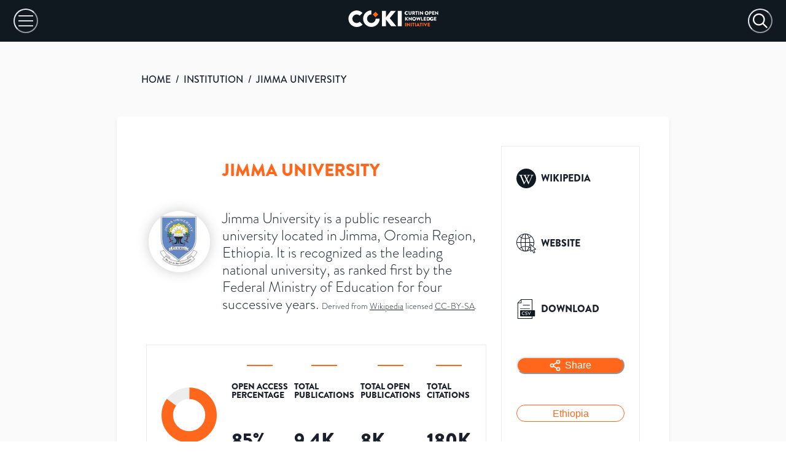

--- FILE ---
content_type: text/html; charset=utf-8
request_url: https://open.coki.ac/institution/05eer8g02/
body_size: 52737
content:
<!DOCTYPE html><html><head><meta charSet="utf-8"/><meta name="viewport" content="width=device-width"/><title>COKI: Jimma University</title><meta name="description" content="Over 85% of Jimma University&#x27;s published academic research is freely available on the internet. Open Access statistics for Jimma University, Ethiopia, covering academic research published from 2000 to 2024."/><meta name="twitter:card" content="summary_large_image"/><meta name="twitter:site" content="@COKIproject"/><meta name="twitter:creator" content="@COKIproject"/><meta name="twitter:title" content="Jimma University&#x27;s Open Access Research Performance"/><meta name="twitter:description" content="Over 85% of Jimma University&#x27;s published academic research is freely available on the internet. Open Access statistics for Jimma University, Ethiopia, covering academic research published from 2000 to 2024."/><meta name="twitter:image" content="https://images.open.coki.ac/social-cards/05eer8g02.jpg?build=sItkVVD7WsWqFTaMrkm5J"/><meta name="twitter:image:alt" content="Over 85% of Jimma University&#x27;s published academic research is freely available on the internet. Open Access statistics for Jimma University, Ethiopia, covering academic research published from 2000 to 2024."/><meta property="og:title" content="Jimma University&#x27;s Open Access Research Performance"/><meta property="og:description" content="Over 85% of Jimma University&#x27;s published academic research is freely available on the internet. Open Access statistics for Jimma University, Ethiopia, covering academic research published from 2000 to 2024."/><meta property="og:site_name" content="COKI Open Access Dashboard"/><meta property="og:type" content="website"/><meta property="og:image" content="https://images.open.coki.ac/social-cards/05eer8g02.jpg?build=sItkVVD7WsWqFTaMrkm5J"/><meta property="og:image:alt" content="Over 85% of Jimma University&#x27;s published academic research is freely available on the internet. Open Access statistics for Jimma University, Ethiopia, covering academic research published from 2000 to 2024."/><meta property="og:image:type" content="image/jpeg"/><meta property="og:image:width" content="1200"/><meta property="og:image:height" content="628"/><meta property="og:url" content="https://open.coki.ac/institution/05eer8g02/"/><link rel="preload" href="https://images.open.coki.ac/logos/institution/md/05eer8g02.jpg" as="image"/><meta name="next-head-count" content="22"/><link rel="preconnect" href="https://use.typekit.net" crossorigin="anonymous"/><link rel="preload" href="https://use.typekit.net/qoe3lwp.css" as="style"/><link rel="stylesheet" href="https://use.typekit.net/qoe3lwp.css"/><link rel="preload" href="/_next/static/css/335eb0864fed4dcd.css" as="style"/><link rel="stylesheet" href="/_next/static/css/335eb0864fed4dcd.css" data-n-g=""/><link rel="preload" href="/_next/static/css/975bcf43e8ce818e.css" as="style"/><link rel="stylesheet" href="/_next/static/css/975bcf43e8ce818e.css" data-n-p=""/><noscript data-n-css=""></noscript><script defer="" nomodule="" src="/_next/static/chunks/polyfills-c67a75d1b6f99dc8.js"></script><script src="/_next/static/chunks/webpack-62c02dad1a6a4cb4.js" defer=""></script><script src="/_next/static/chunks/framework-10fac88913917d91.js" defer=""></script><script src="/_next/static/chunks/main-817afd05497c0d70.js" defer=""></script><script src="/_next/static/chunks/pages/_app-a06a9647fcb217e6.js" defer=""></script><script src="/_next/static/chunks/d0c16330-c9d6948b202df5e8.js" defer=""></script><script src="/_next/static/chunks/d64684d8-5c47731d830d7b46.js" defer=""></script><script src="/_next/static/chunks/34-d8e3988248035000.js" defer=""></script><script src="/_next/static/chunks/893-50faa86f3765f546.js" defer=""></script><script src="/_next/static/chunks/51-f2d97ca3cb95c8ea.js" defer=""></script><script src="/_next/static/chunks/pages/%5BentityType%5D/%5Bid%5D-74497a1753629e59.js" defer=""></script><script src="/_next/static/_47eKyKmY5Qjvc-1Crc_w/_buildManifest.js" defer=""></script><script src="/_next/static/_47eKyKmY5Qjvc-1Crc_w/_ssgManifest.js" defer=""></script></head><body><div id="__next"><style data-emotion="css-global 1thce09">:host,:root,[data-theme]{--chakra-ring-inset:var(--chakra-empty,/*!*/ /*!*/);--chakra-ring-offset-width:0px;--chakra-ring-offset-color:#fff;--chakra-ring-color:rgba(66, 153, 225, 0.6);--chakra-ring-offset-shadow:0 0 #0000;--chakra-ring-shadow:0 0 #0000;--chakra-space-x-reverse:0;--chakra-space-y-reverse:0;--chakra-colors-transparent:transparent;--chakra-colors-current:currentColor;--chakra-colors-black:#000000;--chakra-colors-white:#FFFFFF;--chakra-colors-whiteAlpha-50:rgba(255, 255, 255, 0.04);--chakra-colors-whiteAlpha-100:rgba(255, 255, 255, 0.06);--chakra-colors-whiteAlpha-200:rgba(255, 255, 255, 0.08);--chakra-colors-whiteAlpha-300:rgba(255, 255, 255, 0.16);--chakra-colors-whiteAlpha-400:rgba(255, 255, 255, 0.24);--chakra-colors-whiteAlpha-500:rgba(255, 255, 255, 0.36);--chakra-colors-whiteAlpha-600:rgba(255, 255, 255, 0.48);--chakra-colors-whiteAlpha-700:rgba(255, 255, 255, 0.64);--chakra-colors-whiteAlpha-800:rgba(255, 255, 255, 0.80);--chakra-colors-whiteAlpha-900:rgba(255, 255, 255, 0.92);--chakra-colors-blackAlpha-50:rgba(0, 0, 0, 0.04);--chakra-colors-blackAlpha-100:rgba(0, 0, 0, 0.06);--chakra-colors-blackAlpha-200:rgba(0, 0, 0, 0.08);--chakra-colors-blackAlpha-300:rgba(0, 0, 0, 0.16);--chakra-colors-blackAlpha-400:rgba(0, 0, 0, 0.24);--chakra-colors-blackAlpha-500:rgba(0, 0, 0, 0.36);--chakra-colors-blackAlpha-600:rgba(0, 0, 0, 0.48);--chakra-colors-blackAlpha-700:rgba(0, 0, 0, 0.64);--chakra-colors-blackAlpha-800:rgba(0, 0, 0, 0.80);--chakra-colors-blackAlpha-900:rgba(0, 0, 0, 0.92);--chakra-colors-gray-50:#F7FAFC;--chakra-colors-gray-100:#EDF2F7;--chakra-colors-gray-200:#E2E8F0;--chakra-colors-gray-300:#CBD5E0;--chakra-colors-gray-400:#A0AEC0;--chakra-colors-gray-500:#718096;--chakra-colors-gray-600:#4A5568;--chakra-colors-gray-700:#2D3748;--chakra-colors-gray-800:#1A202C;--chakra-colors-gray-900:#171923;--chakra-colors-red-50:#FFF5F5;--chakra-colors-red-100:#FED7D7;--chakra-colors-red-200:#FEB2B2;--chakra-colors-red-300:#FC8181;--chakra-colors-red-400:#F56565;--chakra-colors-red-500:#E53E3E;--chakra-colors-red-600:#C53030;--chakra-colors-red-700:#9B2C2C;--chakra-colors-red-800:#822727;--chakra-colors-red-900:#63171B;--chakra-colors-orange-50:#FFFAF0;--chakra-colors-orange-100:#FEEBC8;--chakra-colors-orange-200:#FBD38D;--chakra-colors-orange-300:#F6AD55;--chakra-colors-orange-400:#ED8936;--chakra-colors-orange-500:#DD6B20;--chakra-colors-orange-600:#C05621;--chakra-colors-orange-700:#9C4221;--chakra-colors-orange-800:#7B341E;--chakra-colors-orange-900:#652B19;--chakra-colors-yellow-50:#FFFFF0;--chakra-colors-yellow-100:#FEFCBF;--chakra-colors-yellow-200:#FAF089;--chakra-colors-yellow-300:#F6E05E;--chakra-colors-yellow-400:#ECC94B;--chakra-colors-yellow-500:#D69E2E;--chakra-colors-yellow-600:#B7791F;--chakra-colors-yellow-700:#975A16;--chakra-colors-yellow-800:#744210;--chakra-colors-yellow-900:#5F370E;--chakra-colors-green-50:#F0FFF4;--chakra-colors-green-100:#C6F6D5;--chakra-colors-green-200:#9AE6B4;--chakra-colors-green-300:#68D391;--chakra-colors-green-400:#48BB78;--chakra-colors-green-500:#38A169;--chakra-colors-green-600:#2F855A;--chakra-colors-green-700:#276749;--chakra-colors-green-800:#22543D;--chakra-colors-green-900:#1C4532;--chakra-colors-teal-50:#E6FFFA;--chakra-colors-teal-100:#B2F5EA;--chakra-colors-teal-200:#81E6D9;--chakra-colors-teal-300:#4FD1C5;--chakra-colors-teal-400:#38B2AC;--chakra-colors-teal-500:#319795;--chakra-colors-teal-600:#2C7A7B;--chakra-colors-teal-700:#285E61;--chakra-colors-teal-800:#234E52;--chakra-colors-teal-900:#1D4044;--chakra-colors-blue-50:#ebf8ff;--chakra-colors-blue-100:#bee3f8;--chakra-colors-blue-200:#90cdf4;--chakra-colors-blue-300:#63b3ed;--chakra-colors-blue-400:#4299e1;--chakra-colors-blue-500:#3182ce;--chakra-colors-blue-600:#2b6cb0;--chakra-colors-blue-700:#2c5282;--chakra-colors-blue-800:#2a4365;--chakra-colors-blue-900:#1A365D;--chakra-colors-cyan-50:#EDFDFD;--chakra-colors-cyan-100:#C4F1F9;--chakra-colors-cyan-200:#9DECF9;--chakra-colors-cyan-300:#76E4F7;--chakra-colors-cyan-400:#0BC5EA;--chakra-colors-cyan-500:#00B5D8;--chakra-colors-cyan-600:#00A3C4;--chakra-colors-cyan-700:#0987A0;--chakra-colors-cyan-800:#086F83;--chakra-colors-cyan-900:#065666;--chakra-colors-purple-50:#FAF5FF;--chakra-colors-purple-100:#E9D8FD;--chakra-colors-purple-200:#D6BCFA;--chakra-colors-purple-300:#B794F4;--chakra-colors-purple-400:#9F7AEA;--chakra-colors-purple-500:#805AD5;--chakra-colors-purple-600:#6B46C1;--chakra-colors-purple-700:#553C9A;--chakra-colors-purple-800:#44337A;--chakra-colors-purple-900:#322659;--chakra-colors-pink-50:#FFF5F7;--chakra-colors-pink-100:#FED7E2;--chakra-colors-pink-200:#FBB6CE;--chakra-colors-pink-300:#F687B3;--chakra-colors-pink-400:#ED64A6;--chakra-colors-pink-500:#D53F8C;--chakra-colors-pink-600:#B83280;--chakra-colors-pink-700:#97266D;--chakra-colors-pink-800:#702459;--chakra-colors-pink-900:#521B41;--chakra-colors-linkedin-50:#E8F4F9;--chakra-colors-linkedin-100:#CFEDFB;--chakra-colors-linkedin-200:#9BDAF3;--chakra-colors-linkedin-300:#68C7EC;--chakra-colors-linkedin-400:#34B3E4;--chakra-colors-linkedin-500:#00A0DC;--chakra-colors-linkedin-600:#008CC9;--chakra-colors-linkedin-700:#0077B5;--chakra-colors-linkedin-800:#005E93;--chakra-colors-linkedin-900:#004471;--chakra-colors-facebook-50:#E8F4F9;--chakra-colors-facebook-100:#D9DEE9;--chakra-colors-facebook-200:#B7C2DA;--chakra-colors-facebook-300:#6482C0;--chakra-colors-facebook-400:#4267B2;--chakra-colors-facebook-500:#385898;--chakra-colors-facebook-600:#314E89;--chakra-colors-facebook-700:#29487D;--chakra-colors-facebook-800:#223B67;--chakra-colors-facebook-900:#1E355B;--chakra-colors-messenger-50:#D0E6FF;--chakra-colors-messenger-100:#B9DAFF;--chakra-colors-messenger-200:#A2CDFF;--chakra-colors-messenger-300:#7AB8FF;--chakra-colors-messenger-400:#2E90FF;--chakra-colors-messenger-500:#0078FF;--chakra-colors-messenger-600:#0063D1;--chakra-colors-messenger-700:#0052AC;--chakra-colors-messenger-800:#003C7E;--chakra-colors-messenger-900:#002C5C;--chakra-colors-whatsapp-50:#dffeec;--chakra-colors-whatsapp-100:#b9f5d0;--chakra-colors-whatsapp-200:#90edb3;--chakra-colors-whatsapp-300:#65e495;--chakra-colors-whatsapp-400:#3cdd78;--chakra-colors-whatsapp-500:#22c35e;--chakra-colors-whatsapp-600:#179848;--chakra-colors-whatsapp-700:#0c6c33;--chakra-colors-whatsapp-800:#01421c;--chakra-colors-whatsapp-900:#001803;--chakra-colors-twitter-50:#E5F4FD;--chakra-colors-twitter-100:#C8E9FB;--chakra-colors-twitter-200:#A8DCFA;--chakra-colors-twitter-300:#83CDF7;--chakra-colors-twitter-400:#57BBF5;--chakra-colors-twitter-500:#1DA1F2;--chakra-colors-twitter-600:#1A94DA;--chakra-colors-twitter-700:#1681BF;--chakra-colors-twitter-800:#136B9E;--chakra-colors-twitter-900:#0D4D71;--chakra-colors-telegram-50:#E3F2F9;--chakra-colors-telegram-100:#C5E4F3;--chakra-colors-telegram-200:#A2D4EC;--chakra-colors-telegram-300:#7AC1E4;--chakra-colors-telegram-400:#47A9DA;--chakra-colors-telegram-500:#0088CC;--chakra-colors-telegram-600:#007AB8;--chakra-colors-telegram-700:#006BA1;--chakra-colors-telegram-800:#005885;--chakra-colors-telegram-900:#003F5E;--chakra-colors-brand-100:#FFECD1;--chakra-colors-brand-200:#FFD3A4;--chakra-colors-brand-300:#FFB38E;--chakra-colors-brand-400:#FF9754;--chakra-colors-brand-500:#FF671C;--chakra-colors-brand-600:#D25A1F;--chakra-colors-brand-700:#B7300E;--chakra-colors-brand-800:#931B08;--chakra-colors-brand-900:#7A0D05;--chakra-colors-grey-100:#FFFFFF;--chakra-colors-grey-200:#FAFAFA;--chakra-colors-grey-300:#F7F7F7;--chakra-colors-grey-400:#F2F2F2;--chakra-colors-grey-500:#EBEBEB;--chakra-colors-grey-600:#DFDFDF;--chakra-colors-grey-700:#BFBFBF;--chakra-colors-grey-800:#A6A6A6;--chakra-colors-grey-900:#101820;--chakra-colors-checkbox-500:#101820;--chakra-colors-tooltip-publisher:#b9a436;--chakra-colors-tooltip-other_platform:#8ACB67;--chakra-borders-none:0;--chakra-borders-1px:1px solid;--chakra-borders-2px:2px solid;--chakra-borders-4px:4px solid;--chakra-borders-8px:8px solid;--chakra-fonts-heading:brandon-grotesque;--chakra-fonts-body:brandon-grotesque;--chakra-fonts-mono:SFMono-Regular,Menlo,Monaco,Consolas,"Liberation Mono","Courier New",monospace;--chakra-fontSizes-3xs:0.45rem;--chakra-fontSizes-2xs:0.625rem;--chakra-fontSizes-xs:0.75rem;--chakra-fontSizes-sm:0.875rem;--chakra-fontSizes-md:1rem;--chakra-fontSizes-lg:1.125rem;--chakra-fontSizes-xl:1.25rem;--chakra-fontSizes-2xl:1.5rem;--chakra-fontSizes-3xl:1.875rem;--chakra-fontSizes-4xl:2.25rem;--chakra-fontSizes-5xl:3rem;--chakra-fontSizes-6xl:3.75rem;--chakra-fontSizes-7xl:4.5rem;--chakra-fontSizes-8xl:6rem;--chakra-fontSizes-9xl:8rem;--chakra-fontWeights-hairline:100;--chakra-fontWeights-thin:200;--chakra-fontWeights-light:300;--chakra-fontWeights-normal:400;--chakra-fontWeights-medium:500;--chakra-fontWeights-semibold:600;--chakra-fontWeights-bold:700;--chakra-fontWeights-extrabold:800;--chakra-fontWeights-black:900;--chakra-letterSpacings-tighter:-0.05em;--chakra-letterSpacings-tight:-0.025em;--chakra-letterSpacings-normal:0;--chakra-letterSpacings-wide:0.025em;--chakra-letterSpacings-wider:0.05em;--chakra-letterSpacings-widest:0.1em;--chakra-lineHeights-3:.75rem;--chakra-lineHeights-4:1rem;--chakra-lineHeights-5:1.25rem;--chakra-lineHeights-6:1.5rem;--chakra-lineHeights-7:1.75rem;--chakra-lineHeights-8:2rem;--chakra-lineHeights-9:2.25rem;--chakra-lineHeights-10:2.5rem;--chakra-lineHeights-normal:normal;--chakra-lineHeights-none:1;--chakra-lineHeights-shorter:1.25;--chakra-lineHeights-short:1.375;--chakra-lineHeights-base:1.5;--chakra-lineHeights-tall:1.625;--chakra-lineHeights-taller:2;--chakra-radii-none:0;--chakra-radii-sm:0.125rem;--chakra-radii-base:0.25rem;--chakra-radii-md:0.375rem;--chakra-radii-lg:0.5rem;--chakra-radii-xl:0.75rem;--chakra-radii-2xl:1rem;--chakra-radii-3xl:1.5rem;--chakra-radii-full:9999px;--chakra-space-1:0.25rem;--chakra-space-2:0.5rem;--chakra-space-3:0.75rem;--chakra-space-4:1rem;--chakra-space-5:1.25rem;--chakra-space-6:1.5rem;--chakra-space-7:1.75rem;--chakra-space-8:2rem;--chakra-space-9:2.25rem;--chakra-space-10:2.5rem;--chakra-space-12:3rem;--chakra-space-14:3.5rem;--chakra-space-16:4rem;--chakra-space-20:5rem;--chakra-space-24:6rem;--chakra-space-28:7rem;--chakra-space-32:8rem;--chakra-space-36:9rem;--chakra-space-40:10rem;--chakra-space-44:11rem;--chakra-space-48:12rem;--chakra-space-52:13rem;--chakra-space-56:14rem;--chakra-space-60:15rem;--chakra-space-64:16rem;--chakra-space-72:18rem;--chakra-space-80:20rem;--chakra-space-96:24rem;--chakra-space-px:1px;--chakra-space-0-5:0.125rem;--chakra-space-1-5:0.375rem;--chakra-space-2-5:0.625rem;--chakra-space-3-5:0.875rem;--chakra-shadows-xs:0 0 0 1px rgba(0, 0, 0, 0.05);--chakra-shadows-sm:0 1px 2px 0 rgba(0, 0, 0, 0.05);--chakra-shadows-base:0 1px 3px 0 rgba(0, 0, 0, 0.1),0 1px 2px 0 rgba(0, 0, 0, 0.06);--chakra-shadows-md:0 4px 6px -1px rgba(0, 0, 0, 0.1),0 2px 4px -1px rgba(0, 0, 0, 0.06);--chakra-shadows-lg:0 10px 15px -3px rgba(0, 0, 0, 0.1),0 4px 6px -2px rgba(0, 0, 0, 0.05);--chakra-shadows-xl:0 20px 25px -5px rgba(0, 0, 0, 0.1),0 10px 10px -5px rgba(0, 0, 0, 0.04);--chakra-shadows-2xl:0 25px 50px -12px rgba(0, 0, 0, 0.25);--chakra-shadows-outline:0 0 0 3px rgba(66, 153, 225, 0.6);--chakra-shadows-inner:inset 0 2px 4px 0 rgba(0,0,0,0.06);--chakra-shadows-none:none;--chakra-shadows-dark-lg:rgba(0, 0, 0, 0.1) 0px 0px 0px 1px,rgba(0, 0, 0, 0.2) 0px 5px 10px,rgba(0, 0, 0, 0.4) 0px 15px 40px;--chakra-sizes-1:0.25rem;--chakra-sizes-2:0.5rem;--chakra-sizes-3:0.75rem;--chakra-sizes-4:1rem;--chakra-sizes-5:1.25rem;--chakra-sizes-6:1.5rem;--chakra-sizes-7:1.75rem;--chakra-sizes-8:2rem;--chakra-sizes-9:2.25rem;--chakra-sizes-10:2.5rem;--chakra-sizes-12:3rem;--chakra-sizes-14:3.5rem;--chakra-sizes-16:4rem;--chakra-sizes-20:5rem;--chakra-sizes-24:6rem;--chakra-sizes-28:7rem;--chakra-sizes-32:8rem;--chakra-sizes-36:9rem;--chakra-sizes-40:10rem;--chakra-sizes-44:11rem;--chakra-sizes-48:12rem;--chakra-sizes-52:13rem;--chakra-sizes-56:14rem;--chakra-sizes-60:15rem;--chakra-sizes-64:16rem;--chakra-sizes-72:18rem;--chakra-sizes-80:20rem;--chakra-sizes-96:24rem;--chakra-sizes-px:1px;--chakra-sizes-0-5:0.125rem;--chakra-sizes-1-5:0.375rem;--chakra-sizes-2-5:0.625rem;--chakra-sizes-3-5:0.875rem;--chakra-sizes-max:max-content;--chakra-sizes-min:min-content;--chakra-sizes-full:100%;--chakra-sizes-3xs:14rem;--chakra-sizes-2xs:16rem;--chakra-sizes-xs:20rem;--chakra-sizes-sm:24rem;--chakra-sizes-md:28rem;--chakra-sizes-lg:32rem;--chakra-sizes-xl:36rem;--chakra-sizes-2xl:42rem;--chakra-sizes-3xl:48rem;--chakra-sizes-4xl:56rem;--chakra-sizes-5xl:64rem;--chakra-sizes-6xl:72rem;--chakra-sizes-7xl:80rem;--chakra-sizes-8xl:90rem;--chakra-sizes-prose:60ch;--chakra-sizes-container-sm:640px;--chakra-sizes-container-md:768px;--chakra-sizes-container-lg:1024px;--chakra-sizes-container-xl:1280px;--chakra-zIndices-hide:-1;--chakra-zIndices-auto:auto;--chakra-zIndices-base:0;--chakra-zIndices-docked:10;--chakra-zIndices-dropdown:1000;--chakra-zIndices-sticky:1100;--chakra-zIndices-banner:1200;--chakra-zIndices-overlay:1300;--chakra-zIndices-modal:1400;--chakra-zIndices-popover:1500;--chakra-zIndices-skipLink:1600;--chakra-zIndices-toast:1700;--chakra-zIndices-tooltip:1800;--chakra-transition-property-common:background-color,border-color,color,fill,stroke,opacity,box-shadow,transform;--chakra-transition-property-colors:background-color,border-color,color,fill,stroke;--chakra-transition-property-dimensions:width,height;--chakra-transition-property-position:left,right,top,bottom;--chakra-transition-property-background:background-color,background-image,background-position;--chakra-transition-easing-ease-in:cubic-bezier(0.4, 0, 1, 1);--chakra-transition-easing-ease-out:cubic-bezier(0, 0, 0.2, 1);--chakra-transition-easing-ease-in-out:cubic-bezier(0.4, 0, 0.2, 1);--chakra-transition-duration-ultra-fast:50ms;--chakra-transition-duration-faster:100ms;--chakra-transition-duration-fast:150ms;--chakra-transition-duration-normal:200ms;--chakra-transition-duration-slow:300ms;--chakra-transition-duration-slower:400ms;--chakra-transition-duration-ultra-slow:500ms;--chakra-blur-none:0;--chakra-blur-sm:4px;--chakra-blur-base:8px;--chakra-blur-md:12px;--chakra-blur-lg:16px;--chakra-blur-xl:24px;--chakra-blur-2xl:40px;--chakra-blur-3xl:64px;--chakra-breakpoints-base:0em;--chakra-breakpoints-sm:600px;--chakra-breakpoints-md:1000px;--chakra-breakpoints-lg:1600px;--chakra-breakpoints-xl:1920px;--chakra-breakpoints-2xl:3840px;--chakra-breakpoints-std:1310px;}.chakra-ui-light :host:not([data-theme]),.chakra-ui-light :root:not([data-theme]),.chakra-ui-light [data-theme]:not([data-theme]),[data-theme=light] :host:not([data-theme]),[data-theme=light] :root:not([data-theme]),[data-theme=light] [data-theme]:not([data-theme]),:host[data-theme=light],:root[data-theme=light],[data-theme][data-theme=light]{--chakra-colors-chakra-body-text:var(--chakra-colors-gray-800);--chakra-colors-chakra-body-bg:var(--chakra-colors-white);--chakra-colors-chakra-border-color:var(--chakra-colors-gray-200);--chakra-colors-chakra-inverse-text:var(--chakra-colors-white);--chakra-colors-chakra-subtle-bg:var(--chakra-colors-gray-100);--chakra-colors-chakra-subtle-text:var(--chakra-colors-gray-600);--chakra-colors-chakra-placeholder-color:var(--chakra-colors-gray-500);}.chakra-ui-dark :host:not([data-theme]),.chakra-ui-dark :root:not([data-theme]),.chakra-ui-dark [data-theme]:not([data-theme]),[data-theme=dark] :host:not([data-theme]),[data-theme=dark] :root:not([data-theme]),[data-theme=dark] [data-theme]:not([data-theme]),:host[data-theme=dark],:root[data-theme=dark],[data-theme][data-theme=dark]{--chakra-colors-chakra-body-text:var(--chakra-colors-whiteAlpha-900);--chakra-colors-chakra-body-bg:var(--chakra-colors-gray-800);--chakra-colors-chakra-border-color:var(--chakra-colors-whiteAlpha-300);--chakra-colors-chakra-inverse-text:var(--chakra-colors-gray-800);--chakra-colors-chakra-subtle-bg:var(--chakra-colors-gray-700);--chakra-colors-chakra-subtle-text:var(--chakra-colors-gray-400);--chakra-colors-chakra-placeholder-color:var(--chakra-colors-whiteAlpha-400);}</style><style data-emotion="css-global fubdgu">html{line-height:1.5;-webkit-text-size-adjust:100%;font-family:system-ui,sans-serif;-webkit-font-smoothing:antialiased;text-rendering:optimizeLegibility;-moz-osx-font-smoothing:grayscale;touch-action:manipulation;}body{position:relative;min-height:100%;margin:0;font-feature-settings:"kern";}:where(*, *::before, *::after){border-width:0;border-style:solid;box-sizing:border-box;word-wrap:break-word;}main{display:block;}hr{border-top-width:1px;box-sizing:content-box;height:0;overflow:visible;}:where(pre, code, kbd,samp){font-family:SFMono-Regular,Menlo,Monaco,Consolas,monospace;font-size:1em;}a{background-color:transparent;color:inherit;-webkit-text-decoration:inherit;text-decoration:inherit;}abbr[title]{border-bottom:none;-webkit-text-decoration:underline;text-decoration:underline;-webkit-text-decoration:underline dotted;-webkit-text-decoration:underline dotted;text-decoration:underline dotted;}:where(b, strong){font-weight:bold;}small{font-size:80%;}:where(sub,sup){font-size:75%;line-height:0;position:relative;vertical-align:baseline;}sub{bottom:-0.25em;}sup{top:-0.5em;}img{border-style:none;}:where(button, input, optgroup, select, textarea){font-family:inherit;font-size:100%;line-height:1.15;margin:0;}:where(button, input){overflow:visible;}:where(button, select){text-transform:none;}:where(
          button::-moz-focus-inner,
          [type="button"]::-moz-focus-inner,
          [type="reset"]::-moz-focus-inner,
          [type="submit"]::-moz-focus-inner
        ){border-style:none;padding:0;}fieldset{padding:0.35em 0.75em 0.625em;}legend{box-sizing:border-box;color:inherit;display:table;max-width:100%;padding:0;white-space:normal;}progress{vertical-align:baseline;}textarea{overflow:auto;}:where([type="checkbox"], [type="radio"]){box-sizing:border-box;padding:0;}input[type="number"]::-webkit-inner-spin-button,input[type="number"]::-webkit-outer-spin-button{-webkit-appearance:none!important;}input[type="number"]{-moz-appearance:textfield;}input[type="search"]{-webkit-appearance:textfield;outline-offset:-2px;}input[type="search"]::-webkit-search-decoration{-webkit-appearance:none!important;}::-webkit-file-upload-button{-webkit-appearance:button;font:inherit;}details{display:block;}summary{display:-webkit-box;display:-webkit-list-item;display:-ms-list-itembox;display:list-item;}template{display:none;}[hidden]{display:none!important;}:where(
          blockquote,
          dl,
          dd,
          h1,
          h2,
          h3,
          h4,
          h5,
          h6,
          hr,
          figure,
          p,
          pre
        ){margin:0;}button{background:transparent;padding:0;}fieldset{margin:0;padding:0;}:where(ol, ul){margin:0;padding:0;}textarea{resize:vertical;}:where(button, [role="button"]){cursor:pointer;}button::-moz-focus-inner{border:0!important;}table{border-collapse:collapse;}:where(h1, h2, h3, h4, h5, h6){font-size:inherit;font-weight:inherit;}:where(button, input, optgroup, select, textarea){padding:0;line-height:inherit;color:inherit;}:where(img, svg, video, canvas, audio, iframe, embed, object){display:block;}:where(img, video){max-width:100%;height:auto;}[data-js-focus-visible] :focus:not([data-focus-visible-added]):not(
          [data-focus-visible-disabled]
        ){outline:none;box-shadow:none;}select::-ms-expand{display:none;}:root,:host{--chakra-vh:100vh;}@supports (height: -webkit-fill-available){:root,:host{--chakra-vh:-webkit-fill-available;}}@supports (height: -moz-fill-available){:root,:host{--chakra-vh:-moz-fill-available;}}@supports (height: 100dvh){:root,:host{--chakra-vh:100dvh;}}</style><style data-emotion="css-global 1cgn62j">body{font-family:var(--chakra-fonts-body);color:var(--chakra-colors-chakra-body-text);background:var(--chakra-colors-chakra-body-bg);transition-property:background-color;transition-duration:var(--chakra-transition-duration-normal);line-height:var(--chakra-lineHeights-base);}*::-webkit-input-placeholder{color:var(--chakra-colors-chakra-placeholder-color);}*::-moz-placeholder{color:var(--chakra-colors-chakra-placeholder-color);}*:-ms-input-placeholder{color:var(--chakra-colors-chakra-placeholder-color);}*::placeholder{color:var(--chakra-colors-chakra-placeholder-color);}*,*::before,::after{border-color:var(--chakra-colors-chakra-border-color);}</style><style data-emotion="css zf0iqh">.css-zf0iqh{display:-webkit-box;display:-webkit-flex;display:-ms-flexbox;display:flex;-webkit-flex-direction:column;-ms-flex-direction:column;flex-direction:column;min-height:100vh;}</style><div class="css-zf0iqh"><style data-emotion="css 58d2us">.css-58d2us{display:none;}@media screen and (min-width: 1310px){.css-58d2us{display:block;}}</style><div class="css-58d2us"><svg id="coki-background_svg__Layer_1" data-name="Layer 1" xmlns="http://www.w3.org/2000/svg" viewBox="0 0 597.26 406.08" style="position:absolute;top:0;right:0;max-width:900px;width:56%"><defs><clipPath id="coki-background_svg__clip-path"><path class="coki-background_svg__cls-1" d="M0 0h597.26v406.08H0z"></path></clipPath><clipPath id="coki-background_svg__clip-path-2"><ellipse class="coki-background_svg__cls-1" cx="240.77" cy="-61.16" rx="228.01" ry="228.73"></ellipse></clipPath><style>.coki-background_svg__cls-1,.coki-background_svg__cls-5{fill:none}.coki-background_svg__cls-5{stroke:#ff671c;stroke-miterlimit:10;stroke-width:2.76px}</style></defs><g style="clip-path:url(#coki-background_svg__clip-path)"><path d="M763 397.4c-240.64 0-436.45-196.4-436.45-437.86S522.36-478.33 763-478.33v209c-125.81 0-228.17 102.69-228.17 228.9S637.23 188.43 763 188.43 991.21 85.75 991.21-40.46h208.32C1199.53 201 1003.72 397.4 763 397.4Z" style="fill:#101820"></path><g style="clip-path:url(#coki-background_svg__clip-path-2)"><path class="coki-background_svg__cls-5" d="M357.41-496.8-137.83 0M366.76-487.42-128.48 9.38M376.1-478-119.14 18.75M385.45-468.67l-495.24 496.8M394.8-459.29l-495.24 496.8M404.15-449.92-91.1 46.88M413.49-440.54-81.75 56.26M422.84-431.16-72.4 65.64M432.19-421.79-63 75M441.53-412.41-53.71 84.39M450.88-403-44.36 93.77M460.23-393.66-35 103.14M469.58-384.28l-495.25 496.8M478.92-374.9-16.32 121.89M488.27-365.53-7 131.27M497.62-356.15 2.38 140.65M507-346.77 11.72 150M516.31-337.4 21.07 159.4M525.66-328 30.42 168.78M535-318.65C420.52-203.79 154.25 63.3 39.76 178.15M544.35-309.27 49.11 187.53M553.7-299.89 58.46 196.91M563.05-290.52 67.81 206.28M572.39-281.14 77.15 215.66M581.74-271.76 86.5 225M591.09-262.39 95.85 234.41M600.44-253 105.19 243.79M609.78-243.63l-495.24 496.8M619.13-234.26l-495.24 496.8M628.48-224.88l-495.24 496.8M637.82-215.5 142.58 281.3M647.17-206.13l-495.24 496.8M656.52-196.75l-495.24 496.8M665.87-187.37l-495.25 496.8M675.21-178 180 318.8"></path></g></g></svg></div><div></div><style data-emotion="css old1by">.css-old1by{padding:0px;}</style><div class="css-old1by"><style data-emotion="css h78zia">.css-h78zia{display:-webkit-box;display:-webkit-flex;display:-ms-flexbox;display:flex;-webkit-padding-start:22px;padding-inline-start:22px;-webkit-padding-end:22px;padding-inline-end:22px;height:68px;-webkit-align-items:center;-webkit-box-align:center;-ms-flex-align:center;align-items:center;background:var(--chakra-colors-grey-900);-webkit-box-pack:justify;-webkit-justify-content:space-between;justify-content:space-between;}@media screen and (min-width: 1310px){.css-h78zia{-webkit-padding-start:var(--chakra-space-10);padding-inline-start:var(--chakra-space-10);-webkit-padding-end:var(--chakra-space-10);padding-inline-end:var(--chakra-space-10);height:136px;background:var(--chakra-colors-grey-100);}}</style><div class="css-h78zia"><style data-emotion="css 1au0ub2">.css-1au0ub2{-webkit-appearance:none;-moz-appearance:none;-ms-appearance:none;appearance:none;-webkit-align-items:center;-webkit-box-align:center;-ms-flex-align:center;align-items:center;-webkit-box-pack:center;-ms-flex-pack:center;-webkit-justify-content:center;justify-content:center;-webkit-user-select:none;-moz-user-select:none;-ms-user-select:none;user-select:none;position:relative;white-space:nowrap;vertical-align:middle;outline:2px solid transparent;outline-offset:2px;line-height:1.2;border-radius:var(--chakra-radii-full);font-weight:500;transition-property:var(--chakra-transition-property-common);transition-duration:var(--chakra-transition-duration-normal);height:40px;min-width:var(--chakra-sizes-10);font-size:16px;-webkit-padding-start:24px;padding-inline-start:24px;-webkit-padding-end:24px;padding-inline-end:24px;width:40px;padding:0px;display:-webkit-box;display:-webkit-flex;display:-ms-flexbox;display:flex;color:var(--chakra-colors-grey-100);}.css-1au0ub2:focus-visible,.css-1au0ub2[data-focus-visible]{box-shadow:var(--chakra-shadows-outline);}.css-1au0ub2:disabled,.css-1au0ub2[disabled],.css-1au0ub2[aria-disabled=true],.css-1au0ub2[data-disabled]{opacity:0.4;cursor:not-allowed;box-shadow:var(--chakra-shadows-none);}.css-1au0ub2:hover:disabled,.css-1au0ub2[data-hover]:disabled,.css-1au0ub2:hover[disabled],.css-1au0ub2[data-hover][disabled],.css-1au0ub2:hover[aria-disabled=true],.css-1au0ub2[data-hover][aria-disabled=true],.css-1au0ub2:hover[data-disabled],.css-1au0ub2[data-hover][data-disabled]{background:initial;}.css-1au0ub2:focus,.css-1au0ub2[data-focus]{box-shadow:var(--chakra-shadows-none);}.css-1au0ub2:active,.css-1au0ub2[data-active]{background:rgba(236, 236, 236, 0.3);box-shadow:var(--chakra-shadows-none);}@media screen and (min-width: 1310px){.css-1au0ub2{display:none;}}</style><button type="button" class="chakra-button css-1au0ub2" aria-label="Menu" data-test="menu"><style data-emotion="css 4n3cc1">.css-4n3cc1{width:var(--chakra-sizes-6);height:var(--chakra-sizes-6);}</style><div aria-hidden="true" focusable="false" class="css-4n3cc1"><svg viewBox="0 0 1024 1024" style="display:inline-block;stroke:currentColor;fill:currentColor;width:24px;height:24px"><path d="M0 128.16h1024v72.16h-1024v-72.16z"></path><path d="M0 476h1024v72.16h-1024v-72.16z"></path><path d="M0 823.68h1024v72.16h-1024v-72.16z"></path></svg></div></button><style data-emotion="css czq4z0">.css-czq4z0{transition-property:var(--chakra-transition-property-common);transition-duration:var(--chakra-transition-duration-fast);transition-timing-function:var(--chakra-transition-easing-ease-out);cursor:pointer;-webkit-text-decoration:none;text-decoration:none;outline:2px solid transparent;outline-offset:2px;color:inherit;}.css-czq4z0:hover,.css-czq4z0[data-hover]{-webkit-text-decoration:underline;text-decoration:underline;}.css-czq4z0:focus-visible,.css-czq4z0[data-focus-visible]{box-shadow:var(--chakra-shadows-outline);}</style><a class="chakra-link css-czq4z0" href="/"><div class="css-58d2us"><svg xmlns="http://www.w3.org/2000/svg" viewBox="0 0 177.3 32.79" width="270px" height="50px"><defs><style>.logo_svg__cls-1{fill:#101820}.logo_svg__cls-2{fill:#ff671c}</style></defs><g id="logo_svg__Layer_7" data-name="Layer 7"><path class="logo_svg__cls-1" d="M94.77 31.41H84.51l-10.3-13.22v13.22h-7.93V.92h7.93V13.5L83.89.92h9.76L81.57 15.35ZM105.32 31.41h-7.93V.92h7.93ZM115.27 1.49a3.36 3.36 0 0 1 2.44.94.19.19 0 0 1 0 .28l-.79.82a.18.18 0 0 1-.25 0 2 2 0 0 0-3.34 1.56 2 2 0 0 0 2 2.05 2.12 2.12 0 0 0 1.35-.48.21.21 0 0 1 .27 0l.78.83a.21.21 0 0 1 0 .28 3.46 3.46 0 0 1-2.45 1 3.63 3.63 0 1 1 0-7.26ZM118.83 1.78a.2.2 0 0 1 .19-.19h1.24a.19.19 0 0 1 .19.19v4.09a1.24 1.24 0 0 0 1.24 1.27A1.25 1.25 0 0 0 123 5.87V1.78a.19.19 0 0 1 .19-.19h1.24a.2.2 0 0 1 .19.19V6a2.88 2.88 0 0 1-5.75 0ZM126.2 1.78a.19.19 0 0 1 .19-.19h3a2.2 2.2 0 0 1 2.2 2.18 2.22 2.22 0 0 1-1.49 2l1.38 2.56a.19.19 0 0 1-.17.29H130a.18.18 0 0 1-.16-.09l-1.35-2.67h-.69v2.6a.2.2 0 0 1-.2.19h-1.2a.19.19 0 0 1-.19-.19Zm3.08 2.83a.82.82 0 0 0 .77-.81.78.78 0 0 0-.77-.77h-1.49v1.58ZM133.87 3.07h-1.44a.19.19 0 0 1-.2-.19v-1.1a.19.19 0 0 1 .2-.19h4.48a.19.19 0 0 1 .19.19v1.1a.19.19 0 0 1-.19.19h-1.45v5.39a.2.2 0 0 1-.19.19h-1.21a.2.2 0 0 1-.19-.19ZM138.1 1.78a.2.2 0 0 1 .2-.19h1.21a.2.2 0 0 1 .19.19v6.68a.2.2 0 0 1-.19.19h-1.21a.2.2 0 0 1-.2-.19ZM141.42 1.67a.19.19 0 0 1 .19-.18h.26l4 3.87V1.78a.19.19 0 0 1 .19-.19h1.22a.2.2 0 0 1 .19.19v6.79a.19.19 0 0 1-.19.18h-.17a.29.29 0 0 1-.11-.05l-4-4v3.76a.19.19 0 0 1-.2.19h-1.2a.2.2 0 0 1-.19-.19ZM154.57 1.49a3.63 3.63 0 1 1-3.63 3.64 3.62 3.62 0 0 1 3.63-3.64Zm0 5.65a2 2 0 1 0-2-2 2 2 0 0 0 2 2ZM159.42 1.78a.19.19 0 0 1 .19-.19H162a2.25 2.25 0 1 1 0 4.5h-1v2.37a.2.2 0 0 1-.19.19h-1.19a.19.19 0 0 1-.19-.19ZM162 4.62a.8.8 0 0 0 .8-.8.78.78 0 0 0-.8-.75h-1v1.55ZM165.33 1.78a.19.19 0 0 1 .19-.19h4.18a.19.19 0 0 1 .19.19v1.1a.19.19 0 0 1-.19.19h-2.8v1.25h2.3a.2.2 0 0 1 .19.2v1.1a.19.19 0 0 1-.19.19h-2.3v1.36h2.8a.19.19 0 0 1 .19.19v1.1a.19.19 0 0 1-.19.19h-4.18a.19.19 0 0 1-.19-.19ZM171.23 1.67a.19.19 0 0 1 .19-.18h.25l4 3.87V1.78a.19.19 0 0 1 .19-.19h1.21a.2.2 0 0 1 .19.19v6.79a.19.19 0 0 1-.19.18H177a.29.29 0 0 1-.13-.05l-4-4v3.76a.19.19 0 0 1-.19.19h-1.2a.2.2 0 0 1-.19-.19ZM112.14 13.27a.24.24 0 0 1 .24-.24h1.18a.25.25 0 0 1 .25.24v2.65l2.24-2.79a.3.3 0 0 1 .19-.1h1.27a.23.23 0 0 1 .18.37l-2.36 3 2.57 3.35a.23.23 0 0 1-.19.37h-1.39a.27.27 0 0 1-.18-.07l-2.33-3.17v3a.25.25 0 0 1-.25.24h-1.18a.24.24 0 0 1-.24-.24ZM118.92 13.11a.19.19 0 0 1 .19-.18h.25l4 3.87v-3.58a.19.19 0 0 1 .19-.19h1.21a.2.2 0 0 1 .19.19V20a.19.19 0 0 1-.19.18h-.16a.29.29 0 0 1-.13-.05l-4-4v3.77a.19.19 0 0 1-.19.19h-1.2a.2.2 0 0 1-.19-.19ZM129.84 12.93a3.63 3.63 0 1 1-3.63 3.64 3.63 3.63 0 0 1 3.63-3.64Zm0 5.65a2 2 0 1 0-2-2 2 2 0 0 0 2 2ZM134 13.27a.17.17 0 0 1 .18-.24h1.18a.21.21 0 0 1 .18.14l.87 3.42L138 13a.19.19 0 0 1 .17-.11h.18a.17.17 0 0 1 .17.11l1.56 3.55.86-3.42a.21.21 0 0 1 .18-.14h1.18a.18.18 0 0 1 .19.24l-1.91 6.78a.19.19 0 0 1-.18.14h-.16a.19.19 0 0 1-.17-.11L138.3 16l-1.84 4.13a.2.2 0 0 1-.17.11h-.16a.19.19 0 0 1-.18-.14ZM143.64 13.22a.19.19 0 0 1 .19-.19H145a.2.2 0 0 1 .2.19v5.39h2.4a.19.19 0 0 1 .19.19v1.1a.19.19 0 0 1-.19.19h-3.8a.19.19 0 0 1-.19-.19ZM148.8 13.22a.19.19 0 0 1 .2-.22h4.18a.19.19 0 0 1 .19.19v1.1a.19.19 0 0 1-.19.19h-2.8v1.25h2.3a.2.2 0 0 1 .19.19v1.1a.19.19 0 0 1-.19.2h-2.3v1.36h2.8a.19.19 0 0 1 .19.19v1.1a.19.19 0 0 1-.19.19H149a.19.19 0 0 1-.19-.19ZM154.71 13.22a.19.19 0 0 1 .18-.19h2.46a3.53 3.53 0 1 1 0 7.06h-2.46a.19.19 0 0 1-.18-.19Zm2.54 5.38a2 2 0 0 0 0-4.09h-1v4.09ZM165.24 12.94a3.87 3.87 0 0 1 2.46 1 .18.18 0 0 1 0 .27l-.8.85a.21.21 0 0 1-.27 0 1.83 1.83 0 0 0-1.32-.49 2 2 0 0 0 0 4 2.45 2.45 0 0 0 .9-.16v-.59h-.64a.18.18 0 0 1-.19-.18v-1a.18.18 0 0 1 .19-.19h2a.19.19 0 0 1 .18.19v2.72a.25.25 0 0 1-.08.16 5.13 5.13 0 0 1-2.5.65 3.62 3.62 0 1 1 0-7.24ZM169.2 13.22a.19.19 0 0 1 .19-.19h4.18a.19.19 0 0 1 .19.19v1.1a.19.19 0 0 1-.19.19h-2.8v1.25h2.31a.2.2 0 0 1 .19.19v1.1a.19.19 0 0 1-.19.2h-2.31v1.36h2.8a.19.19 0 0 1 .19.19v1.1a.19.19 0 0 1-.19.19h-4.18a.19.19 0 0 1-.19-.19Z"></path><path class="logo_svg__cls-2" d="M112.14 24.66a.2.2 0 0 1 .19-.19h1.21a.2.2 0 0 1 .2.19v6.68a.2.2 0 0 1-.2.19h-1.21a.2.2 0 0 1-.19-.19ZM115.46 24.55a.19.19 0 0 1 .19-.18h.25l4 3.87v-3.58a.19.19 0 0 1 .19-.19h1.21a.21.21 0 0 1 .2.19v6.79a.2.2 0 0 1-.2.18h-.16a.29.29 0 0 1-.13-.05l-4-4v3.76a.19.19 0 0 1-.19.19h-1.2a.2.2 0 0 1-.19-.19ZM123.27 24.66a.2.2 0 0 1 .19-.19h1.21a.2.2 0 0 1 .19.19v6.68a.2.2 0 0 1-.19.19h-1.21a.2.2 0 0 1-.19-.19ZM127.5 26h-1.44a.19.19 0 0 1-.19-.19v-1.1a.19.19 0 0 1 .19-.19h4.48a.19.19 0 0 1 .19.19v1.1a.19.19 0 0 1-.19.19h-1.44v5.39a.2.2 0 0 1-.19.19h-1.22a.2.2 0 0 1-.19-.19ZM131.74 24.66a.2.2 0 0 1 .19-.19h1.21a.2.2 0 0 1 .19.19v6.68a.2.2 0 0 1-.19.19h-1.21a.2.2 0 0 1-.19-.19ZM134.16 31.27l3.16-6.79a.2.2 0 0 1 .17-.11h.1a.2.2 0 0 1 .17.11l3.16 6.79a.18.18 0 0 1-.17.26h-1.12c-.18 0-.26-.06-.35-.25l-.37-.8h-2.74l-.37.81a.37.37 0 0 1-.36.24h-1.11a.18.18 0 0 1-.17-.26Zm4.15-2.16-.77-1.66-.76 1.66ZM142.29 26h-1.44a.19.19 0 0 1-.19-.19v-1.1a.19.19 0 0 1 .19-.19h4.48a.19.19 0 0 1 .19.19v1.1a.19.19 0 0 1-.19.19h-1.45v5.39a.2.2 0 0 1-.19.19h-1.21a.2.2 0 0 1-.19-.19ZM146.53 24.66a.2.2 0 0 1 .19-.19h1.21a.2.2 0 0 1 .19.19v6.68a.2.2 0 0 1-.19.19h-1.21a.2.2 0 0 1-.19-.19ZM149 24.73a.18.18 0 0 1 .17-.26h1.34a.2.2 0 0 1 .17.11l1.67 3.68h.06l1.59-3.68a.2.2 0 0 1 .17-.11h1.35a.18.18 0 0 1 .17.26l-3.17 6.79a.19.19 0 0 1-.17.11h-.1a.22.22 0 0 1-.18-.11ZM156.53 24.66a.19.19 0 0 1 .19-.19h4.18a.19.19 0 0 1 .19.19v1.1a.19.19 0 0 1-.19.19h-2.79v1.25h2.3a.2.2 0 0 1 .19.2v1.1a.19.19 0 0 1-.19.19h-2.3v1.36h2.79a.19.19 0 0 1 .19.19v1.1a.19.19 0 0 1-.19.19h-4.18a.19.19 0 0 1-.19-.19Z"></path><path class="logo_svg__cls-1" d="M16.33 32.79A16.34 16.34 0 1 1 27.89 4.9l-5.52 5.52a8.54 8.54 0 1 0 0 12.08l5.52 5.5a16.28 16.28 0 0 1-11.56 4.79ZM45.3 32.68A16.34 16.34 0 1 1 45.3 0v7.8a8.54 8.54 0 1 0 8.54 8.54h7.8A16.36 16.36 0 0 1 45.3 32.68Z"></path><path class="logo_svg__cls-2" transform="rotate(-45 53.457 8.128)" d="M49.57 4.25h7.76v7.76h-7.76z"></path></g></svg></div><style data-emotion="css 1kmt1hl">.css-1kmt1hl{display:block;}@media screen and (min-width: 1310px){.css-1kmt1hl{display:none;}}</style><div class="css-1kmt1hl"><svg xmlns="http://www.w3.org/2000/svg" viewBox="0 0 95.62 17.68" width="147px" height="27px"><defs><style>.logo-white_svg__cls-1{fill:#fff}.logo-white_svg__cls-2{fill:#ff671c}</style></defs><g id="logo-white_svg__Layer_8" data-name="Layer 8"><path class="logo-white_svg__cls-1" d="M51.11 16.94h-5.53L40 9.81v7.13h-4.25V.49H40v6.79L45.24.49h5.27L44 8.28ZM56.8 16.94h-4.28V.49h4.28ZM62.16.8a1.82 1.82 0 0 1 1.32.51.1.1 0 0 1 0 .15l-.43.44a.09.09 0 0 1-.13 0 1.14 1.14 0 0 0-.74-.28 1.1 1.1 0 0 0-1.07 1.13 1.08 1.08 0 0 0 1.08 1.1 1.16 1.16 0 0 0 .73-.26.12.12 0 0 1 .14 0l.42.46a.11.11 0 0 1 0 .14 1.87 1.87 0 0 1-1.33.53 2 2 0 1 1 0-3.92ZM64.08 1a.11.11 0 0 1 .11-.1h.67A.1.1 0 0 1 65 1v2.2a.66.66 0 0 0 .67.69.67.67 0 0 0 .68-.69V1a.1.1 0 0 1 .1-.1h.67a.11.11 0 0 1 .11.1v2.21a1.56 1.56 0 0 1-3.11 0ZM68.06 1a.1.1 0 0 1 .1-.1h1.63A1.18 1.18 0 0 1 71 2a1.21 1.21 0 0 1-.81 1.1l.75 1.38a.11.11 0 0 1-.1.16h-.74a.11.11 0 0 1-.09 0l-.72-1.44h-.38v1.36a.11.11 0 0 1-.1.11h-.65a.1.1 0 0 1-.1-.11Zm1.66 1.52a.43.43 0 0 0 .41-.43.41.41 0 0 0-.41-.41h-.81v.84ZM72.19 1.66h-.77a.11.11 0 0 1-.11-.11V1a.11.11 0 0 1 .11-.1h2.41a.11.11 0 0 1 .11.1v.59a.11.11 0 0 1-.11.11h-.78v2.9a.11.11 0 0 1-.1.11h-.65a.11.11 0 0 1-.11-.11ZM74.48 1a.11.11 0 0 1 .1-.1h.65a.11.11 0 0 1 .11.1v3.6a.11.11 0 0 1-.11.11h-.65a.11.11 0 0 1-.1-.11ZM76.27.9a.11.11 0 0 1 .1-.1h.14l2.17 2.09V1a.11.11 0 0 1 .11-.1h.65a.11.11 0 0 1 .1.1v3.62a.1.1 0 0 1-.1.1h-.16l-2.15-2.19v2a.11.11 0 0 1-.11.11h-.64a.11.11 0 0 1-.11-.11ZM83.36.8a2 2 0 1 1-2 2 2 2 0 0 1 2-2Zm0 3.05a1.09 1.09 0 0 0 0-2.18 1.09 1.09 0 1 0 0 2.18ZM86 1a.1.1 0 0 1 .1-.1h1.32a1.21 1.21 0 1 1 0 2.42h-.57v1.24a.11.11 0 0 1-.1.11h-.65a.1.1 0 0 1-.1-.11Zm1.37 1.53a.43.43 0 0 0 .43-.43.41.41 0 0 0-.43-.4h-.52v.83ZM89.16 1a.1.1 0 0 1 .1-.1h2.26a.1.1 0 0 1 .1.1v.59a.1.1 0 0 1-.1.11H90v.67h1.24a.11.11 0 0 1 .1.11V3a.1.1 0 0 1-.1.1H90v.74h1.51a.1.1 0 0 1 .1.1v.59a.1.1 0 0 1-.1.11h-2.25a.1.1 0 0 1-.1-.11ZM92.34.9a.11.11 0 0 1 .1-.1h.14l2.17 2.09V1a.1.1 0 0 1 .1-.1h.65a.11.11 0 0 1 .11.1v3.62a.1.1 0 0 1-.11.1H95.35l-2.14-2.19v2a.1.1 0 0 1-.1.11h-.65a.11.11 0 0 1-.1-.11ZM60.48 7.16a.13.13 0 0 1 .13-.16h.63a.13.13 0 0 1 .13.13v1.46l1.21-1.51a.14.14 0 0 1 .11 0h.68a.12.12 0 0 1 .1.2L62.2 8.82l1.38 1.81a.13.13 0 0 1-.1.2h-.75a.13.13 0 0 1-.1 0l-1.26-1.75v1.63a.13.13 0 0 1-.13.13h-.63a.13.13 0 0 1-.13-.13ZM64.13 7.07a.11.11 0 0 1 .11-.1h.13l2.17 2.09V7.13a.1.1 0 0 1 .1-.1h.65a.11.11 0 0 1 .11.1v3.66a.1.1 0 0 1-.11.1H67.14L65 8.7v2a.1.1 0 0 1-.1.11h-.65a.11.11 0 0 1-.1-.11ZM70 7a2 2 0 1 1-2 2 2 2 0 0 1 2-2Zm0 3a1.09 1.09 0 1 0-1.08-1.08A1.09 1.09 0 0 0 70 10ZM72.27 7.16a.09.09 0 0 1 .1-.13H73a.1.1 0 0 1 .1.07l.47 1.9.87-2a.09.09 0 0 1 .09 0h.1a.1.1 0 0 1 .09.06L75.56 9l.47-1.85a.11.11 0 0 1 .1-.07h.64a.09.09 0 0 1 .09.13l-1 3.65a.11.11 0 0 1-.1.08h-.09a.1.1 0 0 1-.09-.06l-1-2.23-1 2.23a.13.13 0 0 1-.1.06h-.08a.1.1 0 0 1-.1-.08ZM77.46 7.13a.11.11 0 0 1 .11-.1h.65a.11.11 0 0 1 .1.1V10h1.29a.1.1 0 0 1 .11.1v.59a.11.11 0 0 1-.11.11h-2a.11.11 0 0 1-.11-.11ZM80.24 7.13a.11.11 0 0 1 .11-.1h2.25a.1.1 0 0 1 .1.1v.59a.1.1 0 0 1-.1.11h-1.51v.67h1.24a.11.11 0 0 1 .11.1v.6a.1.1 0 0 1-.11.1h-1.24v.7h1.51a.09.09 0 0 1 .1.1v.59a.1.1 0 0 1-.1.11h-2.25a.11.11 0 0 1-.11-.11ZM83.43 7.13a.1.1 0 0 1 .1-.1h1.33a1.91 1.91 0 1 1 0 3.81h-1.33a.1.1 0 0 1-.1-.11ZM84.8 10a1.05 1.05 0 0 0 1.06-1.1 1.05 1.05 0 0 0-1.06-1.1h-.52V10Z"></path><path class="logo-white_svg__cls-1" d="M89.11 7a2.1 2.1 0 0 1 1.33.51.1.1 0 0 1 0 .15l-.44.43a.12.12 0 0 1-.15 0 1 1 0 0 0-.71-.26 1.09 1.09 0 0 0 0 2.18 1.2 1.2 0 0 0 .48-.09v-.3h-.34a.11.11 0 0 1-.11-.1V9a.1.1 0 0 1 .11-.1h1.12a.1.1 0 0 1 .1.1v1.46a.15.15 0 0 1 0 .09 2.77 2.77 0 0 1-1.35.35 2 2 0 1 1 0-3.9ZM91.25 7.13a.1.1 0 0 1 .1-.1h2.25a.11.11 0 0 1 .11.1v.59a.11.11 0 0 1-.11.11h-1.5v.67h1.24a.11.11 0 0 1 .1.1v.6a.1.1 0 0 1-.1.1H92.1v.7h1.5a.1.1 0 0 1 .11.1v.59a.11.11 0 0 1-.11.11h-2.25a.1.1 0 0 1-.1-.11Z"></path><path class="logo-white_svg__cls-2" d="M60.48 13.3a.1.1 0 0 1 .1-.1h.65a.1.1 0 0 1 .11.1v3.6a.11.11 0 0 1-.11.11h-.65a.11.11 0 0 1-.1-.11ZM62.27 13.24a.09.09 0 0 1 .1-.1h.14l2.17 2.09V13.3a.1.1 0 0 1 .11-.1h.65a.1.1 0 0 1 .1.1V17a.1.1 0 0 1-.1.1h-.16l-2.15-2.16v2A.11.11 0 0 1 63 17h-.65a.11.11 0 0 1-.1-.11ZM66.48 13.3a.09.09 0 0 1 .1-.1h.65a.1.1 0 0 1 .11.1v3.6a.11.11 0 0 1-.11.11h-.65a.1.1 0 0 1-.1-.11ZM68.76 14H68a.1.1 0 0 1-.1-.11v-.59a.09.09 0 0 1 .1-.1h2.4a.09.09 0 0 1 .1.1v.59a.1.1 0 0 1-.1.11h-.78v2.9a.11.11 0 0 1-.1.11h-.66a.11.11 0 0 1-.1-.11ZM71.05 13.3a.09.09 0 0 1 .1-.1h.65a.1.1 0 0 1 .11.1v3.6a.11.11 0 0 1-.11.11h-.65a.1.1 0 0 1-.1-.11ZM72.35 16.86l1.7-3.66a.13.13 0 0 1 .1-.06.1.1 0 0 1 .09.06L76 16.86a.1.1 0 0 1-.1.15h-.6c-.1 0-.14 0-.19-.14l-.2-.43h-1.48l-.19.43A.21.21 0 0 1 73 17h-.6a.1.1 0 0 1-.05-.14Zm2.24-1.16-.42-.9-.41.9ZM76.74 14H76a.11.11 0 0 1-.11-.11v-.59a.1.1 0 0 1 .11-.1h2.41a.1.1 0 0 1 .11.1v.59a.11.11 0 0 1-.11.11h-.81v2.9a.11.11 0 0 1-.11.11h-.65a.1.1 0 0 1-.1-.11ZM79 13.3a.1.1 0 0 1 .1-.1h.66a.1.1 0 0 1 .1.1v3.6a.11.11 0 0 1-.1.11h-.66a.11.11 0 0 1-.1-.11ZM80.32 13.34a.1.1 0 0 1 .1-.14h.72a.1.1 0 0 1 .09.06l.9 2 .9-2a.1.1 0 0 1 .09-.06h.73a.1.1 0 0 1 .09.14L82.26 17a.1.1 0 0 1-.09.06A.12.12 0 0 1 82 17ZM84.42 13.3a.09.09 0 0 1 .1-.1h2.25a.1.1 0 0 1 .11.1v.59a.11.11 0 0 1-.11.11h-1.51v.67h1.25a.11.11 0 0 1 .1.1v.6a.1.1 0 0 1-.1.1h-1.25v.74h1.51a.1.1 0 0 1 .11.1v.59a.11.11 0 0 1-.11.11h-2.25a.1.1 0 0 1-.1-.11Z"></path><path class="logo-white_svg__cls-1" d="M8.81 17.68A8.81 8.81 0 1 1 15 2.64l-3 3a4.61 4.61 0 1 0 0 6.51l3 3a8.78 8.78 0 0 1-6.19 2.53ZM24.43 17.62a8.81 8.81 0 1 1 0-17.62v4.21A4.61 4.61 0 1 0 29 8.81h4.2a8.82 8.82 0 0 1-8.77 8.81Z"></path><path class="logo-white_svg__cls-2" transform="rotate(45 28.826 4.38)" d="M26.74 2.29h4.18v4.18h-4.18z"></path></g></svg></div></a><div class="css-58d2us"><div><div><style data-emotion="css 1c33zkc">.css-1c33zkc{width:var(--chakra-sizes-full);display:-webkit-box;display:-webkit-flex;display:-ms-flexbox;display:flex;position:relative;isolation:isolate;--input-font-size:var(--chakra-fontSizes-md);--input-padding:var(--chakra-space-4);--input-border-radius:var(--chakra-radii-md);--input-height:var(--chakra-sizes-10);border-color:var(--chakra-colors-grey-900);background:var(--chakra-colors-white);border-radius:50px;}@media screen and (min-width: 1310px){.css-1c33zkc{width:388px;}}</style><div class="chakra-input__group css-1c33zkc" data-group="true"><style data-emotion="css gv1iwz">.css-gv1iwz{left:0;width:var(--input-height);height:var(--input-height);font-size:var(--input-font-size);display:-webkit-box;display:-webkit-flex;display:-ms-flexbox;display:flex;-webkit-align-items:center;-webkit-box-align:center;-ms-flex-align:center;align-items:center;-webkit-box-pack:center;-ms-flex-pack:center;-webkit-justify-content:center;justify-content:center;position:absolute;top:0px;z-index:2;pointer-events:none;}</style><div class="chakra-input__left-element css-gv1iwz"><style data-emotion="css ddrcgx">.css-ddrcgx{width:1em;height:1em;display:inline-block;line-height:1em;-webkit-flex-shrink:0;-ms-flex-negative:0;flex-shrink:0;color:var(--chakra-colors-gray-900);vertical-align:middle;}</style><svg viewBox="0 0 24 24" focusable="false" class="chakra-icon css-ddrcgx"><path fill="currentColor" d="M23.384,21.619,16.855,15.09a9.284,9.284,0,1,0-1.768,1.768l6.529,6.529a1.266,1.266,0,0,0,1.768,0A1.251,1.251,0,0,0,23.384,21.619ZM2.75,9.5a6.75,6.75,0,1,1,6.75,6.75A6.758,6.758,0,0,1,2.75,9.5Z"></path></svg></div><style data-emotion="css gpc7tg">.css-gpc7tg{width:100%;height:var(--input-height);font-size:var(--input-font-size);-webkit-padding-start:var(--input-height);padding-inline-start:var(--input-height);-webkit-padding-end:var(--input-padding);padding-inline-end:var(--input-padding);border-radius:50px;min-width:0px;outline:2px solid transparent;outline-offset:2px;position:relative;-webkit-appearance:none;-moz-appearance:none;-ms-appearance:none;appearance:none;transition-property:var(--chakra-transition-property-common);transition-duration:var(--chakra-transition-duration-normal);--input-font-size:var(--chakra-fontSizes-md);--input-padding:var(--chakra-space-4);--input-border-radius:var(--chakra-radii-md);--input-height:var(--chakra-sizes-10);border:1px solid;border-color:inherit;background:inherit;color:var(--chakra-colors-gray-900);font-weight:500;}.css-gpc7tg:disabled,.css-gpc7tg[disabled],.css-gpc7tg[aria-disabled=true],.css-gpc7tg[data-disabled]{opacity:0.4;cursor:not-allowed;}.css-gpc7tg:hover,.css-gpc7tg[data-hover]{border-color:var(--chakra-colors-gray-300);}.css-gpc7tg[aria-readonly=true],.css-gpc7tg[readonly],.css-gpc7tg[data-readonly]{box-shadow:var(--chakra-shadows-none)!important;-webkit-user-select:all;-moz-user-select:all;-ms-user-select:all;user-select:all;}.css-gpc7tg[aria-invalid=true],.css-gpc7tg[data-invalid]{border-color:#E53E3E;box-shadow:0 0 0 1px #E53E3E;}.css-gpc7tg:focus-visible,.css-gpc7tg[data-focus-visible]{z-index:1;border-color:#FF9754;box-shadow:0 0 0 1px #FF9754;}.css-gpc7tg::-webkit-input-placeholder{text-transform:uppercase;color:var(--chakra-colors-gray-900);}.css-gpc7tg::-moz-placeholder{text-transform:uppercase;color:var(--chakra-colors-gray-900);}.css-gpc7tg:-ms-input-placeholder{text-transform:uppercase;color:var(--chakra-colors-gray-900);}.css-gpc7tg::placeholder{text-transform:uppercase;color:var(--chakra-colors-gray-900);}</style><input data-test="searchInputDesktop" placeholder="Search" autoCapitalize="none" class="chakra-input css-gpc7tg" value=""/></div></div><style data-emotion="css 1qq679y">.css-1qq679y{z-index:10;}</style><div style="visibility:hidden;position:absolute;min-width:max-content;inset:0 auto auto 0" class="chakra-popover__popper css-1qq679y"><style data-emotion="css 9nehgq">.css-9nehgq{position:relative;display:-webkit-box;display:-webkit-flex;display:-ms-flexbox;display:flex;-webkit-flex-direction:column;-ms-flex-direction:column;flex-direction:column;--popper-bg:var(--chakra-colors-white);background:var(--popper-bg);--popper-arrow-bg:var(--popper-bg);--popper-arrow-shadow-color:var(--chakra-colors-gray-200);border:1px solid;border-color:inherit;box-shadow:var(--chakra-shadows-sm);z-index:inherit;border-radius:14px;width:386px;}.chakra-ui-dark .css-9nehgq:not([data-theme]),[data-theme=dark] .css-9nehgq:not([data-theme]),.css-9nehgq[data-theme=dark]{--popper-bg:var(--chakra-colors-gray-700);--popper-arrow-shadow-color:var(--chakra-colors-whiteAlpha-300);}.css-9nehgq:focus-visible,.css-9nehgq[data-focus-visible]{outline:2px solid transparent;outline-offset:2px;box-shadow:var(--chakra-shadows-outline);}.css-9nehgq:focus,.css-9nehgq[data-focus]{box-shadow:var(--chakra-shadows-none);}</style><section id="popover-content-:R576epf6H1:" tabindex="-1" role="dialog" class="chakra-popover__content css-9nehgq" style="transform-origin:var(--popper-transform-origin);opacity:0;visibility:hidden;transform:scale(0.95) translateZ(0)"></section></div></div></div><style data-emotion="css 8b3d4v">.css-8b3d4v{-webkit-appearance:none;-moz-appearance:none;-ms-appearance:none;appearance:none;-webkit-align-items:center;-webkit-box-align:center;-ms-flex-align:center;align-items:center;-webkit-box-pack:center;-ms-flex-pack:center;-webkit-justify-content:center;justify-content:center;-webkit-user-select:none;-moz-user-select:none;-ms-user-select:none;user-select:none;position:relative;white-space:nowrap;vertical-align:middle;outline:2px solid transparent;outline-offset:2px;line-height:1.2;font-weight:500;transition-property:var(--chakra-transition-property-common);transition-duration:var(--chakra-transition-duration-normal);height:40px;min-width:var(--chakra-sizes-10);font-size:16px;-webkit-padding-start:24px;padding-inline-start:24px;-webkit-padding-end:24px;padding-inline-end:24px;width:40px;padding:0px;border-radius:var(--chakra-radii-full);display:-webkit-box;display:-webkit-flex;display:-ms-flexbox;display:flex;color:var(--chakra-colors-white);}.css-8b3d4v:focus-visible,.css-8b3d4v[data-focus-visible]{box-shadow:var(--chakra-shadows-outline);}.css-8b3d4v:disabled,.css-8b3d4v[disabled],.css-8b3d4v[aria-disabled=true],.css-8b3d4v[data-disabled]{opacity:0.4;cursor:not-allowed;box-shadow:var(--chakra-shadows-none);}.css-8b3d4v:hover:disabled,.css-8b3d4v[data-hover]:disabled,.css-8b3d4v:hover[disabled],.css-8b3d4v[data-hover][disabled],.css-8b3d4v:hover[aria-disabled=true],.css-8b3d4v[data-hover][aria-disabled=true],.css-8b3d4v:hover[data-disabled],.css-8b3d4v[data-hover][data-disabled]{background:initial;}.css-8b3d4v:focus,.css-8b3d4v[data-focus]{box-shadow:var(--chakra-shadows-none);}.css-8b3d4v:active,.css-8b3d4v[data-active]{background:rgba(236, 236, 236, 0.3);box-shadow:var(--chakra-shadows-none);}@media screen and (min-width: 1310px){.css-8b3d4v{display:none;}}</style><button type="button" class="chakra-button css-8b3d4v" aria-label="Search" data-test="search"><style data-emotion="css 79elbk">.css-79elbk{position:relative;}</style><div aria-hidden="true" focusable="false" class="css-79elbk"><style data-emotion="css 1c4o3gz">.css-1c4o3gz{width:var(--chakra-sizes-6);height:var(--chakra-sizes-6);position:absolute;top:50%;left:50%;-webkit-transform:translate(-50%, -50%);-moz-transform:translate(-50%, -50%);-ms-transform:translate(-50%, -50%);transform:translate(-50%, -50%);opacity:1;}</style><div class="css-1c4o3gz"><svg viewBox="0 0 1024 1024" style="display:inline-block;stroke:currentColor;fill:currentColor;width:24px;height:24px"><path d="M1024 955.52l-276-276c56.732-71.095 91.032-162.266 91.032-261.448 0-232.49-188.47-420.96-420.96-420.96s-420.96 188.47-420.96 420.96c0 232.49 188.47 420.96 420.96 420.96 99.182 0 190.353-34.3 262.297-91.686l-0.849 0.654 276 276zM96.96 419.52c-0-0.050-0-0.109-0-0.167 0-178.145 144.415-322.56 322.56-322.56s322.56 144.415 322.56 322.56c0 88.796-35.88 169.212-93.933 227.54l0.013-0.013-1.28 1.28c-58.298 58.074-138.716 93.979-227.52 93.979-178.057 0-322.4-144.343-322.4-322.4 0-0.077 0-0.154 0-0.231l-0 0.012z"></path></svg></div><style data-emotion="css 1rkv3ds">.css-1rkv3ds{width:var(--chakra-sizes-6);height:var(--chakra-sizes-6);position:absolute;top:50%;left:50%;-webkit-transform:translate(-50%, -50%);-moz-transform:translate(-50%, -50%);-ms-transform:translate(-50%, -50%);transform:translate(-50%, -50%);opacity:0;}</style><div class="css-1rkv3ds"><svg viewBox="0 0 1024 1024" style="display:inline-block;stroke:currentColor;fill:currentColor;width:24px;height:24px"><path d="M1024 67.36l-67.36-67.36-444.64 444.64-444.64-444.64-67.36 67.36 444.64 444.64-444.64 444.64 67.36 67.36 444.64-444.64 444.64 444.64 67.36-67.36-444.64-444.64 444.64-444.64z"></path></svg></div></div></button></div><div></div></div><style data-emotion="css 13pmxen">.css-13pmxen{display:-webkit-box;display:-webkit-flex;display:-ms-flexbox;display:flex;-webkit-flex:1;-ms-flex:1;flex:1;}</style><div class="css-13pmxen"><style data-emotion="css swryxp">.css-swryxp{min-width:310px;background:var(--chakra-colors-grey-400);display:none;}@media screen and (min-width: 1310px){.css-swryxp{display:block;}}</style><div class="css-swryxp"><style data-emotion="css 10lsdrn">.css-10lsdrn{background:var(--chakra-colors-grey-100);position:absolute;width:var(--chakra-sizes-full);padding-top:0px;display:none;}@media screen and (min-width: 1310px){.css-10lsdrn{background:var(--chakra-colors-grey-400);position:relative;padding-top:90px;display:block;}}</style><div align="center" id="sidebar" class="css-10lsdrn"><style data-emotion="css 12m0k8p">.css-12m0k8p{pointer-events:auto;}</style><div class="css-12m0k8p"><a class="chakra-link css-czq4z0" role="group" data-test="open-access-dashboard" style="text-decoration:none" href="/"><style data-emotion="css 8ov9q3">.css-8ov9q3{display:-webkit-box;display:-webkit-flex;display:-ms-flexbox;display:flex;-webkit-align-items:center;-webkit-box-align:center;-ms-flex-align:center;align-items:center;height:72px;cursor:pointer;-webkit-padding-start:24px;padding-inline-start:24px;-webkit-padding-end:24px;padding-inline-end:24px;pointer-events:auto;}.css-8ov9q3:hover,.css-8ov9q3[data-hover]{background:var(--chakra-colors-brand-500);color:var(--chakra-colors-grey-100);border-right:5px;border-color:var(--chakra-colors-brand-300);border-style:solid;}</style><div class="Layout_active__9e8L8 css-8ov9q3"><style data-emotion="css 17wds84">.css-17wds84{width:var(--chakra-sizes-8);height:var(--chakra-sizes-8);margin-right:12px;}</style><div class="css-17wds84"><svg viewBox="0 0 1024 1024" style="display:inline-block;stroke:currentColor;fill:currentColor;width:32px;height:32px"><path d="M411.52 461.92v0c-0.005-0-0.011-0-0.016-0-6.667 0-12.114 5.228-12.462 11.809l-0.001 0.031c-0.013 0.214-0.021 0.464-0.021 0.716 0 3.185 1.225 6.084 3.229 8.252l-0.007-0.008c2.17 2.344 5.216 3.851 8.614 3.999l0.026 0.001c0.557 0.088 1.199 0.138 1.854 0.138 6.893 0 12.48-5.587 12.48-12.48s-5.587-12.48-12.48-12.48c-0.258 0-0.514 0.008-0.769 0.023l0.035-0.002z"></path><path d="M218.88 688c-0 0-0 0-0 0.001 0 12.933 10.439 23.429 23.351 23.519l0.009 0h545.6c12.99 0 23.52-10.53 23.52-23.52v0-33.44h-592z"></path><path d="M483.2 728h63.84v52.64h-63.84v-52.64z"></path><path d="M553.44 538.56v0c-0.003-0-0.006-0-0.009-0-6.724 0-12.206 5.317-12.47 11.976l-0.001 0.024c-0.034 0.346-0.053 0.749-0.053 1.156 0 3.176 1.171 6.079 3.106 8.299l-0.013-0.015c2.189 2.317 5.223 3.815 8.608 3.999l0.032 0.001c0.194 0.011 0.421 0.017 0.649 0.017 6.641 0 12.055-5.255 12.311-11.834l0.001-0.023c0.006-0.151 0.010-0.327 0.010-0.505 0-6.703-5.217-12.187-11.813-12.613l-0.037-0.002z"></path><path d="M330.24 563.84v0c-0.022-0-0.048-0-0.074-0-3.233 0-6.183 1.214-8.418 3.211l0.012-0.011c-2.344 2.17-3.851 5.216-3.999 8.614l-0.001 0.026c-0.013 0.214-0.021 0.464-0.021 0.716 0 3.185 1.225 6.084 3.229 8.252l-0.007-0.008c2.206 2.291 5.231 3.781 8.601 3.998l0.039 0.002c0.196 0.011 0.425 0.017 0.656 0.017 6.673 0 12.124-5.238 12.463-11.827l0.001-0.030c0.002-0.075 0.002-0.163 0.002-0.251 0-3.358-1.277-6.417-3.372-8.72l0.009 0.010c-2.278-2.455-5.519-3.989-9.118-4l-0.002-0z"></path><path d="M787.84 322.4h-545.6c-12.901 0-23.36 10.459-23.36 23.36v0 292.16h592v-292.16c0-0.001 0-0.001 0-0.002 0-12.789-10.277-23.177-23.023-23.358l-0.017-0zM681.44 442.88h-1.28c-4.29-0.187-8.282-1.289-11.841-3.115l0.161 0.075-90.56 96c2.536 4.145 4.038 9.162 4.038 14.53 0 0.517-0.014 1.031-0.041 1.541l0.003-0.071c-0.702 15.476-13.384 27.767-28.953 27.84l-0.007 0h-1.28c-15.549-0.777-27.863-13.573-27.863-29.246 0-0.406 0.008-0.81 0.025-1.212l-0.002 0.058c0-1.6 0-3.040 0-4.64l-91.84-49.76c-5.25 5.226-12.486 8.462-20.477 8.48l-0.003 0h-1.92c-3.505-0.213-6.775-0.958-9.817-2.155l0.217 0.075-46.4 58.72c3.223 4.653 5.148 10.418 5.148 16.632 0 0.453-0.010 0.904-0.030 1.352l0.002-0.064c-0.704 15.434-13.388 27.68-28.932 27.68-0.010 0-0.020-0-0.030-0l-1.278 0c-8.016-0.321-15.14-3.888-20.138-9.415l-0.022-0.025c-4.777-5.149-7.709-12.069-7.709-19.674 0-0.452 0.010-0.902 0.031-1.35l-0.002 0.063c0.684-15.45 13.376-27.717 28.933-27.717 0.516 0 1.029 0.013 1.538 0.040l-0.071-0.003c3.445 0.197 6.662 0.943 9.641 2.152l-0.201-0.072 46.72-58.56c-3.319-4.493-5.313-10.141-5.313-16.254 0-0.473 0.012-0.944 0.036-1.412l-0.003 0.066c-0.002-0.135-0.004-0.295-0.004-0.455 0-16.083 13.037-29.12 29.12-29.12s29.12 13.037 29.12 29.12c0 1.062-0.057 2.11-0.168 3.143l0.011-0.128c0.074 0.696 0.116 1.503 0.116 2.32s-0.042 1.624-0.125 2.42l0.008-0.1 93.12 50.24c5.146-5.259 12.316-8.52 20.248-8.52 0.532 0 1.060 0.015 1.585 0.044l-0.073-0.003c4.219 0.131 8.163 1.18 11.68 2.953l-0.16-0.073 90.56-96c-2.524-4.335-4.013-9.542-4.013-15.097 0-0.318 0.005-0.634 0.015-0.95l-0.001 0.046c0.432-7.992 3.972-15.082 9.421-20.143l0.019-0.017c5.167-4.761 12.095-7.68 19.705-7.68 16.083 0 29.12 13.037 29.12 29.12s-13.037 29.12-29.12 29.12c-0.009 0-0.018-0-0.027-0l0.001 0z"></path><path d="M515.040 1.44c-282.77 0-512 229.23-512 512s229.23 512 512 512c282.77 0 512-229.23 512-512v0c0-282.77-229.23-512-512-512v-0zM828 688c-0.091 22.143-18.017 40.069-40.151 40.16l-0.009 0h-224v52.64h53.12c4.595 0 8.32 3.725 8.32 8.32h-0c-0.088 4.559-3.761 8.232-8.312 8.32l-0.008 0h-203.52c-4.595 0-8.32-3.725-8.32-8.32v0c0-4.595 3.725-8.32 8.32-8.32v0h53.12v-52.8h-224c-0.048 0-0.104 0-0.16 0-22.124 0-40.069-17.889-40.16-39.992l-0-0.009v-342.24c0-22.091 17.909-40 40-40v0h545.6c0-0 0-0 0-0 22.123 0 40.069 17.889 40.16 39.991l0 0.009z"></path><path d="M681.92 401.28v0c-0.056-0.001-0.121-0.002-0.187-0.002-3.175 0-6.050 1.284-8.134 3.362l0-0c-2.411 2.082-3.979 5.081-4.159 8.45l-0.001 0.030c-0.006 0.147-0.010 0.32-0.010 0.494 0 3.282 1.283 6.264 3.375 8.472l-0.005-0.006c2.082 2.411 5.081 3.979 8.45 4.159l0.030 0.001c0.184 0.010 0.4 0.015 0.618 0.015 6.893 0 12.48-5.587 12.48-12.48 0-3.285-1.27-6.274-3.345-8.503l0.007 0.008c-2.278-2.455-5.519-3.989-9.118-4l-0.002-0z"></path></svg></div><style data-emotion="css ez3haf">.css-ez3haf{font-weight:700;font-size:16px;text-transform:uppercase;}@media screen and (min-width: 1000px){.css-ez3haf{font-weight:500;}}</style><p class="chakra-text css-ez3haf">Open Access Dashboard</p></div></a></div><div class="css-12m0k8p"><a class="chakra-link css-czq4z0" role="group" data-test="open-access" style="text-decoration:none" href="/open/"><div class=" css-8ov9q3"><div class="css-17wds84"><svg viewBox="0 0 1024 1024" style="display:inline-block;stroke:currentColor;fill:currentColor;width:32px;height:32px"><path d="M512 1.44c-282.77 0-512 229.23-512 512s229.23 512 512 512c282.77 0 512-229.23 512-512v0c0-282.77-229.23-512-512-512v-0zM664.48 721.44l-25.76-25.76 54.56-55.68h-459.36v-35.68h459.36l-54.56-54.56 25.76-25.76 98.4 98.4zM804 447.040h-459.52l55.52 54.24-25.76 25.6-98.56-98.4 98.56-98.56 25.76 25.76-54.72 54.56h458.72z"></path></svg></div><p class="chakra-text css-ez3haf">Open Access</p></div></a></div><div class="css-12m0k8p"><a class="chakra-link css-czq4z0" role="group" data-test="how-it-works" style="text-decoration:none" href="/how/"><div class=" css-8ov9q3"><div class="css-17wds84"><svg viewBox="0 0 1024 1024" style="display:inline-block;stroke:currentColor;fill:currentColor;width:32px;height:32px"><path d="M512 375.68c-0.19-0.001-0.415-0.002-0.64-0.002-75.112 0-136.002 60.89-136.002 136.002 0 74.887 60.526 135.637 135.327 136l0.035 0c75.111 0 136-60.889 136-136s-60.889-136-136-136v0z"></path><path d="M512 0c-282.77 0-512 229.23-512 512s229.23 512 512 512c282.77 0 512-229.23 512-512v0c0-282.77-229.23-512-512-512v0zM810.4 529.76c-0.181 24.339-19.954 44-44.319 44-0.057 0-0.113-0-0.17-0l0.009 0h-29.92c-5.73 20.629-13.485 38.646-23.3 55.305l0.58-1.065 20.8 20.96c7.985 8.014 12.922 19.071 12.922 31.28s-4.937 23.266-12.923 31.281l0.001-0.001-24 24.48c-8.032 7.947-19.083 12.857-31.28 12.857s-23.248-4.91-31.284-12.861l0.004 0.004-20.8-20.96c-15.622 8.547-33.728 15.726-52.757 20.603l-1.643 0.357v29.44c0.001 0.095 0.001 0.208 0.001 0.32 0 24.389-19.771 44.16-44.16 44.16-0.057 0-0.113-0-0.17-0l0.009 0h-34.4c-0.26 0.006-0.566 0.009-0.873 0.009-12.17 0-23.181-4.959-31.124-12.966l-0.003-0.003c-7.917-8.003-12.808-19.013-12.808-31.165 0-0.294 0.003-0.587 0.009-0.879l-0.001 0.044v-28.96c-20.633-5.79-38.646-13.596-55.297-23.46l1.057 0.58-20.96 20.8c-7.809 7.917-18.656 12.821-30.647 12.821-0.476 0-0.949-0.008-1.421-0.023l0.069 0.002c-0.024 0-0.053 0-0.081 0-12.165 0-23.174-4.955-31.116-12.957l-0.003-0.003-22.4-24.32c-8.024-7.997-12.988-19.059-12.988-31.28s4.965-23.283 12.987-31.279l0.001-0.001 20.96-20.64c-9.102-15.681-16.754-33.812-22.018-52.932l-0.382-1.628h-29.12c-24.153-0.089-43.73-19.554-44-43.654l-0-0.026v-34.88c-0-0.037-0-0.081-0-0.125 0-12.181 5.023-23.189 13.111-31.066l0.010-0.009c7.995-8.011 19.047-12.966 31.258-12.966 0.261 0 0.521 0.002 0.781 0.007l-0.039-0.001h29.44c5.767-20.637 13.52-38.65 23.309-55.325l-0.589 1.085-20.8-20.96c-7.976-7.989-12.908-19.018-12.908-31.2s4.932-23.211 12.909-31.201l-0.001 0.001 24-23.36c7.997-8.024 19.059-12.988 31.28-12.988s23.283 4.965 31.279 12.987l0.001 0.001 20.8 20.96c15.636-9.055 33.718-16.654 52.785-21.864l1.615-0.376v-29.92c0.181-24.339 19.954-44 44.319-44 0 0 0.001 0 0.001 0l34.24-0c0.076-0 0.166-0.001 0.256-0.001 12.392 0 23.612 5.013 31.745 13.122l-0.001-0.001c7.917 7.955 12.811 18.924 12.811 31.036 0 0.339-0.004 0.677-0.011 1.014l0.001-0.050v29.44c20.647 5.816 38.656 13.565 55.351 23.319l-1.111-0.599 20.96-20.8c8.014-7.985 19.071-12.922 31.28-12.922s23.266 4.937 31.281 12.923l-0.001-0.001 23.2 24.16c7.976 7.989 12.908 19.018 12.908 31.2s-4.932 23.211-12.909 31.201l0.001-0.001-20.96 20.8c9.132 15.646 16.737 33.735 21.881 52.833l0.359 1.567h29.6c0.115-0.001 0.251-0.002 0.388-0.002 12.35 0 23.529 5.015 31.611 13.121l0.001 0.001c7.917 7.955 12.811 18.924 12.811 31.036 0 0.339-0.004 0.677-0.011 1.014l0.001-0.050z"></path></svg></div><p class="chakra-text css-ez3haf">How it Works</p></div></a></div><div class="css-12m0k8p"><a class="chakra-link css-czq4z0" role="group" data-test="data" style="text-decoration:none" href="/data/"><div class=" css-8ov9q3"><div class="css-17wds84"><svg viewBox="0 0 1024 1024" style="display:inline-block;stroke:currentColor;fill:currentColor;width:32px;height:32px"><path d="M512 0c-282.77 0-512 229.23-512 512s229.23 512 512 512c282.77 0 512-229.23 512-512v0c0-282.77-229.23-512-512-512v0zM395.52 729.28h-84.48v-169.28h84.48zM564.64 729.28h-84.64v-295.84h84.64zM733.6 729.28h-84.48v-422.72h84.48z"></path></svg></div><p class="chakra-text css-ez3haf">Data</p></div></a></div><div class="css-12m0k8p"><a class="chakra-link css-czq4z0" role="group" data-test="about" style="text-decoration:none" href="/about/"><div class=" css-8ov9q3"><div class="css-17wds84"><svg viewBox="0 0 1024 1024" style="display:inline-block;stroke:currentColor;fill:currentColor;width:32px;height:32px"><path d="M512 0c-282.77 0-512 229.23-512 512s229.23 512 512 512c282.77 0 512-229.23 512-512v0c0-282.77-229.23-512-512-512v0zM502.56 240.96c40.48 0 64 21.6 64 61.28s-22.88 62.56-64 62.56c-1.772 0.196-3.826 0.307-5.907 0.307-31.458 0-56.96-25.502-56.96-56.96 0-2.081 0.112-4.135 0.329-6.158l-0.022 0.251c0-39.68 22.88-61.28 62.56-61.28zM611.2 783.040h-198.4v-55.040l35.2-4.8c9.76-1.44 11.2-3.52 11.2-13.92v-204.64c0-7.52-2.080-12.48-9.12-14.56l-37.28-13.28 7.68-56.32h144v288c0 11.040 0 12.48 11.2 13.92l35.52 4.8z"></path></svg></div><p class="chakra-text css-ez3haf">About</p></div></a></div><div class="css-12m0k8p"><a class="chakra-link css-czq4z0" role="group" data-test="contact" style="text-decoration:none" href="/contact/"><div class=" css-8ov9q3"><div class="css-17wds84"><svg viewBox="0 0 1024 1024" style="display:inline-block;stroke:currentColor;fill:currentColor;width:32px;height:32px"><path d="M400 522.72v-108.8h-153.12c-0-0-0.001-0-0.001-0-18.886 0-34.217 15.22-34.398 34.063l-0 0.017v195.68c-0 0-0 0-0 0 0 19.031 15.382 34.469 34.391 34.56l0.009 0h29.12c5.037-0 9.12 4.083 9.12 9.12v42.56c-0.001 0.014-0.001 0.030-0.001 0.046 0 0.505 0.334 0.932 0.793 1.072l0.008 0.002c0.179 0.126 0.4 0.201 0.64 0.201s0.461-0.075 0.644-0.203l-0.004 0.002 49.92-50.080c1.67-1.572 3.92-2.543 6.397-2.56l0.003-0h227.84c19.018-0.091 34.4-15.529 34.4-34.56 0-0-0-0-0-0l0 0v-67.84h-153.12c-0.001 0-0.003 0-0.004 0-29.072 0-52.64-23.568-52.64-52.64 0-0.225 0.001-0.45 0.004-0.674l-0 0.034z"></path><path d="M512 0c-282.77 0-512 229.23-512 512s229.23 512 512 512c282.77 0 512-229.23 512-512v0c0-282.77-229.23-512-512-512v0zM829.92 522.72c0.001 0.143 0.002 0.311 0.002 0.48 0 29.161-23.639 52.8-52.8 52.8-0.001 0-0.001-0-0.002-0l-20 0v33.6c0 0.004 0 0.009 0 0.014 0 8.038-4.898 14.931-11.872 17.859l-0.128 0.048c-2.225 0.911-4.807 1.44-7.513 1.44-0.002 0-0.005-0-0.007-0l0 0c-5.353-0.015-10.205-2.148-13.765-5.605l0.005 0.005-48-48h-51.84v68.32c0 0.047 0 0.104 0 0.16 0 29.072-23.568 52.64-52.64 52.64-0 0-0-0-0-0l-224-0-47.2 47.2c-3.508 3.553-8.376 5.755-13.759 5.76l-0.001 0c-0.002 0-0.004 0-0.007 0-2.706 0-5.288-0.529-7.649-1.489l0.136 0.049c-7.102-2.975-12.001-9.869-12.001-17.907 0-0.061 0-0.122 0.001-0.183l-0 0.009v-33.44h-20c-29.161 0-52.8-23.639-52.8-52.8v0-195.68c-0-0-0-0-0-0 0-29.072 23.568-52.64 52.64-52.64 0.056 0 0.112 0 0.169 0l-0.009-0h153.12v-68.16c0-29.072 23.568-52.64 52.64-52.64v0h324.48c0-0 0-0 0-0 29.104 0 52.709 23.548 52.8 52.631l0 0.009z"></path></svg></div><p class="chakra-text css-ez3haf">Contact</p></div></a></div><style data-emotion="css 9h607c">.css-9h607c{transition-property:var(--chakra-transition-property-common);transition-duration:var(--chakra-transition-duration-fast);transition-timing-function:var(--chakra-transition-easing-ease-out);cursor:pointer;-webkit-text-decoration:none;text-decoration:none;outline:2px solid transparent;outline-offset:2px;color:inherit;pointer-events:auto;}.css-9h607c:hover,.css-9h607c[data-hover]{-webkit-text-decoration:underline;text-decoration:underline;}.css-9h607c:focus-visible,.css-9h607c[data-focus-visible]{box-shadow:var(--chakra-shadows-outline);}</style><a target="_blank" class="chakra-link css-9h607c" href="https://give.curtin.edu.au/make-a-gift?fund=582"><style data-emotion="css 93xu4d">.css-93xu4d{display:-webkit-inline-box;display:-webkit-inline-flex;display:-ms-inline-flexbox;display:inline-flex;-webkit-appearance:none;-moz-appearance:none;-ms-appearance:none;appearance:none;-webkit-align-items:center;-webkit-box-align:center;-ms-flex-align:center;align-items:center;-webkit-box-pack:center;-ms-flex-pack:center;-webkit-justify-content:center;justify-content:center;-webkit-user-select:none;-moz-user-select:none;-ms-user-select:none;user-select:none;position:relative;white-space:nowrap;vertical-align:middle;outline:2px solid transparent;outline-offset:2px;line-height:1.2;border-radius:var(--chakra-radii-full);font-weight:500;transition-property:var(--chakra-transition-property-common);transition-duration:var(--chakra-transition-duration-normal);height:45px;min-width:var(--chakra-sizes-10);-webkit-padding-start:8px;padding-inline-start:8px;-webkit-padding-end:8px;padding-inline-end:8px;border:var(--chakra-borders-1px);border-color:var(--chakra-colors-brand-500);color:var(--chakra-colors-brand-500);background:var(--chakra-colors-transparent);background-color:var(--chakra-colors-white);margin-top:3rem;width:130px;font-size:1rem;text-transform:uppercase;}.css-93xu4d:focus-visible,.css-93xu4d[data-focus-visible]{box-shadow:var(--chakra-shadows-outline);}.css-93xu4d:disabled,.css-93xu4d[disabled],.css-93xu4d[aria-disabled=true],.css-93xu4d[data-disabled]{opacity:0.4;cursor:not-allowed;box-shadow:var(--chakra-shadows-none);}.css-93xu4d:hover,.css-93xu4d[data-hover]{background:brand.50;color:var(--chakra-colors-white);background-color:var(--chakra-colors-brand-500);}.css-93xu4d:hover:disabled,.css-93xu4d[data-hover]:disabled,.css-93xu4d:hover[disabled],.css-93xu4d[data-hover][disabled],.css-93xu4d:hover[aria-disabled=true],.css-93xu4d[data-hover][aria-disabled=true],.css-93xu4d:hover[data-disabled],.css-93xu4d[data-hover][data-disabled]{background:var(--chakra-colors-brand-500);}.chakra-button__group[data-attached][data-orientation=horizontal]>.css-93xu4d:not(:last-of-type){-webkit-margin-end:-1px;margin-inline-end:-1px;}.chakra-button__group[data-attached][data-orientation=vertical]>.css-93xu4d:not(:last-of-type){margin-bottom:-1px;}.css-93xu4d:active,.css-93xu4d[data-active]{background:var(--chakra-colors-brand-100);color:var(--chakra-colors-white);background-color:var(--chakra-colors-brand-600);border-color:var(--chakra-colors-brand-700);}.css-93xu4d:focus,.css-93xu4d[data-focus]{box-shadow:var(--chakra-shadows-none);}</style><button type="button" class="chakra-button css-93xu4d"><style data-emotion="css 1wh2kri">.css-1wh2kri{display:-webkit-inline-box;display:-webkit-inline-flex;display:-ms-inline-flexbox;display:inline-flex;-webkit-align-self:center;-ms-flex-item-align:center;align-self:center;-webkit-flex-shrink:0;-ms-flex-negative:0;flex-shrink:0;-webkit-margin-end:0.5rem;margin-inline-end:0.5rem;}</style><span class="chakra-button__icon css-1wh2kri"><svg stroke="currentColor" fill="currentColor" stroke-width="0" viewBox="0 0 512 512" aria-hidden="true" focusable="false" height="1em" width="1em" xmlns="http://www.w3.org/2000/svg"><path d="M462.3 62.6C407.5 15.9 326 24.3 275.7 76.2L256 96.5l-19.7-20.3C186.1 24.3 104.5 15.9 49.7 62.6c-62.8 53.6-66.1 149.8-9.9 207.9l193.5 199.8c12.5 12.9 32.8 12.9 45.3 0l193.5-199.8c56.3-58.1 53-154.3-9.8-207.9z"></path></svg></span>Sponsor</button></a></div></div><style data-emotion="css 1gqtkhe">.css-1gqtkhe{-webkit-flex:1;-ms-flex:1;flex:1;background:var(--chakra-colors-white);}@media screen and (min-width: 1000px){.css-1gqtkhe{background:var(--chakra-colors-grey-200);}}</style><div class="css-1gqtkhe"><div class="css-79elbk"><style data-emotion="css 8l2rhm">.css-8l2rhm{margin:0px;max-width:100%;}@media screen and (min-width: 1000px){.css-8l2rhm{margin:50px auto 90px;max-width:900px;}}@media screen and (min-width: 1310px){.css-8l2rhm{margin:50px 40px 90px;max-width:970px;}}</style><div class="css-8l2rhm"><style data-emotion="css 1ye3nxi">.css-1ye3nxi{display:none;padding-bottom:32px;}@media screen and (min-width: 1000px){.css-1ye3nxi{display:block;}}</style><div class="css-1ye3nxi"><nav aria-label="breadcrumb" class="chakra-breadcrumb css-0"><style data-emotion="css 70qvj9">.css-70qvj9{display:-webkit-box;display:-webkit-flex;display:-ms-flexbox;display:flex;-webkit-align-items:center;-webkit-box-align:center;-ms-flex-align:center;align-items:center;}</style><ol class="chakra-breadcrumb__list css-70qvj9"><style data-emotion="css 18biwo">.css-18biwo{display:-webkit-inline-box;display:-webkit-inline-flex;display:-ms-inline-flexbox;display:inline-flex;-webkit-align-items:center;-webkit-box-align:center;-ms-flex-align:center;align-items:center;}</style><li class="chakra-breadcrumb__list-item css-18biwo"><style data-emotion="css 1u2cnya">.css-1u2cnya{transition-property:var(--chakra-transition-property-common);transition-duration:var(--chakra-transition-duration-fast);transition-timing-function:var(--chakra-transition-easing-ease-out);outline:2px solid transparent;outline-offset:2px;color:inherit;-webkit-text-decoration:var(--breadcrumb-link-decor);text-decoration:var(--breadcrumb-link-decor);--breadcrumb-link-decor:none;}.css-1u2cnya:not([aria-current=page]){cursor:pointer;}.css-1u2cnya:not([aria-current=page]):hover,.css-1u2cnya:not([aria-current=page])[data-hover]{--breadcrumb-link-decor:underline;}.css-1u2cnya:not([aria-current=page]):focus-visible,.css-1u2cnya:not([aria-current=page])[data-focus-visible]{box-shadow:var(--chakra-shadows-outline);}</style><a class="chakra-breadcrumb__link css-1u2cnya" href="/">HOME</a><style data-emotion="css t4q1nq">.css-t4q1nq{-webkit-margin-start:0.5rem;margin-inline-start:0.5rem;-webkit-margin-end:0.5rem;margin-inline-end:0.5rem;}</style><span role="presentation" class="css-t4q1nq">/</span></li><li class="chakra-breadcrumb__list-item css-18biwo"><a class="chakra-breadcrumb__link css-1u2cnya" href="/institution/">INSTITUTION</a><span role="presentation" class="css-t4q1nq">/</span></li><li class="chakra-breadcrumb__list-item css-18biwo"><a class="chakra-breadcrumb__link css-1u2cnya" href="/institution/05eer8g02/">JIMMA UNIVERSITY</a></li></ol></nav></div><style data-emotion="css 1r14ulz">.css-1r14ulz{background:none;box-shadow:var(--chakra-shadows-none);border-radius:var(--chakra-radii-md);overflow:hidden;padding-top:32px;padding-bottom:96px;-webkit-padding-start:18px;padding-inline-start:18px;-webkit-padding-end:18px;padding-inline-end:18px;max-width:100vw;}@media screen and (min-width: 600px){.css-1r14ulz{padding-top:32px;padding-bottom:96px;-webkit-padding-start:18px;padding-inline-start:18px;-webkit-padding-end:18px;padding-inline-end:18px;}}@media screen and (min-width: 1000px){.css-1r14ulz{background:var(--chakra-colors-white);box-shadow:var(--chakra-shadows-md);padding-top:48px;padding-bottom:48px;-webkit-padding-start:48px;padding-inline-start:48px;-webkit-padding-end:48px;padding-inline-end:48px;}}</style><div class="css-1r14ulz"><style data-emotion="css w7l9mz">.css-w7l9mz{display:-webkit-box;display:-webkit-flex;display:-ms-flexbox;display:flex;-webkit-align-items:center;-webkit-box-align:center;-ms-flex-align:center;align-items:center;-webkit-flex-direction:column;-ms-flex-direction:column;flex-direction:column;gap:8px;}@media screen and (min-width: 600px){.css-w7l9mz{gap:18px;}}@media screen and (min-width: 1000px){.css-w7l9mz{gap:24px;}}</style><div class="chakra-stack css-w7l9mz"><style data-emotion="css ncfona">.css-ncfona{display:-webkit-box;display:-webkit-flex;display:-ms-flexbox;display:flex;width:var(--chakra-sizes-full);}</style><div class="css-ncfona"><style data-emotion="css 1g365n6">.css-1g365n6{display:-webkit-box;display:-webkit-flex;display:-ms-flexbox;display:flex;-webkit-flex:1;-ms-flex:1;flex:1;-webkit-flex-direction:column;-ms-flex-direction:column;flex-direction:column;padding-right:0px;}@media screen and (min-width: 1000px){.css-1g365n6{padding-right:24px;}}</style><div class="css-1g365n6"><style data-emotion="css eiwq2h">.css-eiwq2h{display:-webkit-box;display:-webkit-flex;display:-ms-flexbox;display:flex;-webkit-align-items:left;-webkit-box-align:left;-ms-flex-align:left;align-items:left;-webkit-flex-direction:column;-ms-flex-direction:column;flex-direction:column;gap:0.5rem;padding-bottom:16px;-webkit-box-flex:1;-webkit-flex-grow:1;-ms-flex-positive:1;flex-grow:1;}@media screen and (min-width: 1000px){.css-eiwq2h{padding-bottom:0px;}}</style><div class="chakra-stack css-eiwq2h"><style data-emotion="css 1lekzkb">.css-1lekzkb{display:-webkit-box;display:-webkit-flex;display:-ms-flexbox;display:flex;-webkit-align-items:center;-webkit-box-align:center;-ms-flex-align:center;align-items:center;-webkit-box-pack:justify;-webkit-justify-content:space-between;justify-content:space-between;}</style><div class="css-1lekzkb"><style data-emotion="css 15w119z">.css-15w119z{display:-webkit-box;display:-webkit-flex;display:-ms-flexbox;display:flex;-webkit-align-items:center;-webkit-box-align:center;-ms-flex-align:center;align-items:center;-webkit-flex-direction:row;-ms-flex-direction:row;flex-direction:row;gap:0.5rem;}@media screen and (min-width: 1000px){.css-15w119z{padding-bottom:12px;}}</style><div class="chakra-stack css-15w119z"><style data-emotion="css ead2jv">.css-ead2jv{min-width:60px;width:60px;height:60px;margin-right:14px;}@media screen and (min-width: 1000px){.css-ead2jv{min-width:100px;width:100px;height:100px;margin-right:24px;}}</style><div class="css-ead2jv"><style data-emotion="css 1p5gvh2">.css-1p5gvh2{object-fit:cover;border-radius:var(--chakra-radii-full);width:60px;height:60px;margin-left:4px;}@media screen and (min-width: 1000px){.css-1p5gvh2{width:100px;height:100px;margin-left:4px;}}</style><img alt="Jimma University" src="https://images.open.coki.ac/logos/institution/md/05eer8g02.jpg" class="chakra-image css-1p5gvh2" style="filter:drop-shadow( 0px 0px 10px rgba(0, 0, 0, .2))"/></div><style data-emotion="css 1lpnvx5">.css-1lpnvx5{display:-webkit-box;display:-webkit-flex;display:-ms-flexbox;display:flex;-webkit-align-items:right;-webkit-box-align:right;-ms-flex-align:right;align-items:right;-webkit-flex-direction:column;-ms-flex-direction:column;flex-direction:column;gap:0.5rem;}</style><div class="chakra-stack css-1lpnvx5"><style data-emotion="css 1u653r">.css-1u653r{font-weight:900;font-size:24px;text-transform:uppercase;color:var(--chakra-colors-brand-500);}@media screen and (min-width: 600px){.css-1u653r{font-size:28px;}}</style><h1 class="chakra-text css-1u653r">Jimma University</h1><style data-emotion="css vkptup">.css-vkptup{font-weight:300;padding-bottom:16px;font-size:24px;line-height:28px;display:none;}@media screen and (min-width: 1000px){.css-vkptup{display:block;}}</style><p class="chakra-text css-vkptup">Jimma University is a public research university located in Jimma, Oromia Region, Ethiopia. It is recognized as the leading national university, as ranked first by the Federal Ministry of Education for four successive years.<!-- --> <style data-emotion="css 1wezd10">.css-1wezd10{font-size:14px;line-height:14px;}</style><span class="css-1wezd10">Derived from<!-- --> <a href="https://en.wikipedia.org/wiki/Jimma_University" target="_blank" rel="noreferrer">Wikipedia</a> <!-- -->licensed <!-- -->  <a href="https://en.wikipedia.org/wiki/Wikipedia:Text_of_Creative_Commons_Attribution-ShareAlike_3.0_Unported_License" target="_blank" rel="noreferrer">CC-BY-SA</a>.</span></p></div></div><style data-emotion="css kx58oo">.css-kx58oo{display:-webkit-box;display:-webkit-flex;display:-ms-flexbox;display:flex;}@media screen and (min-width: 600px){.css-kx58oo{display:-webkit-box;display:-webkit-flex;display:-ms-flexbox;display:flex;}}@media screen and (min-width: 1000px){.css-kx58oo{display:none;}}</style><div class="css-kx58oo"><style data-emotion="css 1wboeju">.css-1wboeju{display:-webkit-inline-box;display:-webkit-inline-flex;display:-ms-inline-flexbox;display:inline-flex;-webkit-appearance:none;-moz-appearance:none;-ms-appearance:none;appearance:none;-webkit-align-items:center;-webkit-box-align:center;-ms-flex-align:center;align-items:center;-webkit-box-pack:center;-ms-flex-pack:center;-webkit-justify-content:center;justify-content:center;-webkit-user-select:none;-moz-user-select:none;-ms-user-select:none;user-select:none;position:relative;white-space:nowrap;vertical-align:middle;outline:2px solid transparent;outline-offset:2px;line-height:1.2;border-radius:var(--chakra-radii-full);font-weight:500;transition-property:var(--chakra-transition-property-common);transition-duration:var(--chakra-transition-duration-normal);height:36px;min-width:var(--chakra-sizes-10);font-size:16px;-webkit-padding-start:24px;padding-inline-start:24px;-webkit-padding-end:24px;padding-inline-end:24px;background-color:var(--chakra-colors-brand-500);color:var(--chakra-colors-white);text-transform:none;padding-left:12px;padding-right:14px;width:var(--chakra-sizes-full);}.css-1wboeju:focus-visible,.css-1wboeju[data-focus-visible]{box-shadow:var(--chakra-shadows-outline);}.css-1wboeju:disabled,.css-1wboeju[disabled],.css-1wboeju[aria-disabled=true],.css-1wboeju[data-disabled]{opacity:0.4;cursor:not-allowed;box-shadow:var(--chakra-shadows-none);}.css-1wboeju:hover,.css-1wboeju[data-hover]{background-color:var(--chakra-colors-brand-600);-webkit-text-decoration:underline;text-decoration:underline;}.css-1wboeju:hover:disabled,.css-1wboeju[data-hover]:disabled,.css-1wboeju:hover[disabled],.css-1wboeju[data-hover][disabled],.css-1wboeju:hover[aria-disabled=true],.css-1wboeju[data-hover][aria-disabled=true],.css-1wboeju:hover[data-disabled],.css-1wboeju[data-hover][data-disabled]{background:var(--chakra-colors-brand-500);}@media screen and (min-width: 1000px){.css-1wboeju{height:28px;}}.css-1wboeju:active,.css-1wboeju[data-active]{background-color:var(--chakra-colors-brand-700);}.css-1wboeju:focus,.css-1wboeju[data-focus]{box-shadow:var(--chakra-shadows-none);}.css-1wboeju span{margin:0px;margin-right:0px;height:20px;width:20px;}@media screen and (min-width: 600px){.css-1wboeju span{margin-right:6px;}}.css-1wboeju span svg{height:20px;width:20px;}</style><button type="button" class="chakra-button css-1wboeju" data-test="mobile-share-button" id="popover-trigger-:R5kpj3blaipf6H1:" aria-haspopup="dialog" aria-expanded="false" aria-controls="popover-content-:R5kpj3blaipf6H1:"><span class="chakra-button__icon css-1wh2kri"><svg stroke="currentColor" fill="none" stroke-width="2" viewBox="0 0 24 24" stroke-linecap="round" stroke-linejoin="round" aria-hidden="true" focusable="false" height="1em" width="1em" xmlns="http://www.w3.org/2000/svg"><circle cx="18" cy="5" r="3"></circle><circle cx="6" cy="12" r="3"></circle><circle cx="18" cy="19" r="3"></circle><line x1="8.59" y1="13.51" x2="15.42" y2="17.49"></line><line x1="15.41" y1="6.51" x2="8.59" y2="10.49"></line></svg></span><style data-emotion="css 1teezmu">.css-1teezmu{display:none;}@media screen and (min-width: 600px){.css-1teezmu{display:block;}}</style><p class="chakra-text css-1teezmu">Share</p></button><span></span></div></div><style data-emotion="css sxxedg">.css-sxxedg{display:block;}@media screen and (min-width: 600px){.css-sxxedg{display:block;}}@media screen and (min-width: 1000px){.css-sxxedg{display:none;}}</style><div class="css-sxxedg"><style data-emotion="css 1vdljbw">.css-1vdljbw{font-weight:300;font-size:20px;line-height:25px;}@media screen and (min-width: 600px){.css-1vdljbw{font-size:20px;line-height:25px;}}</style><p class="chakra-text css-1vdljbw">Open Access statistics for Jimma University, Ethiopia, covering academic research published from 2000 to 2024.<!-- --> <a>Read More<!-- -->.</a></p><div class="chakra-collapse" style="overflow:hidden;display:none;opacity:0;height:0px"><style data-emotion="css 1y7uaao">.css-1y7uaao{padding-top:8px;font-weight:300;font-size:20px;line-height:25px;}@media screen and (min-width: 600px){.css-1y7uaao{font-size:20px;line-height:25px;}}</style><p class="chakra-text css-1y7uaao">Jimma University is a public research university located in Jimma, Oromia Region, Ethiopia. It is recognized as the leading national university, as ranked first by the Federal Ministry of Education for four successive years.<!-- --> <span class="css-1wezd10">Derived from<!-- --> <a href="https://en.wikipedia.org/wiki/Jimma_University" target="_blank" rel="noreferrer">Wikipedia</a> <!-- -->licensed <!-- -->  <a href="https://en.wikipedia.org/wiki/Wikipedia:Text_of_Creative_Commons_Attribution-ShareAlike_3.0_Unported_License" target="_blank" rel="noreferrer">CC-BY-SA</a>.</span></p></div></div></div><div class="css-0"><style data-emotion="css alf14">.css-alf14{display:block;-webkit-align-items:center;-webkit-box-align:center;-ms-flex-align:center;align-items:center;-webkit-flex-direction:column;-ms-flex-direction:column;flex-direction:column;gap:0.5rem;}@media screen and (min-width: 1000px){.css-alf14{display:none;}}</style><div class="chakra-stack css-alf14"><style data-emotion="css zuy8ob">.css-zuy8ob{background:var(--chakra-colors-white);border:1px solid #EBEBEB;padding:14px;width:var(--chakra-sizes-full);}@media screen and (min-width: 600px){.css-zuy8ob{padding:24px;}}</style><div class="css-zuy8ob"><style data-emotion="css 1l4w6pd">.css-1l4w6pd{display:-webkit-box;display:-webkit-flex;display:-ms-flexbox;display:flex;-webkit-box-pack:center;-ms-flex-pack:center;-webkit-justify-content:center;justify-content:center;}</style><div class="css-1l4w6pd"><div class="css-70qvj9"><style data-emotion="css 1kl5ci0">.css-1kl5ci0{display:-webkit-box;display:-webkit-flex;display:-ms-flexbox;display:flex;-webkit-align-items:center;-webkit-box-align:center;-ms-flex-align:center;align-items:center;-webkit-flex-direction:row;-ms-flex-direction:row;flex-direction:row;gap:var(--chakra-space-1);padding-right:var(--chakra-space-6);}</style><div class="chakra-stack css-1kl5ci0"><svg width="90" height="90" viewBox="0 0 24 24"><circle cx="12" cy="12" fill-opacity="0" r="9.5" stroke="#FF671C" stroke-dasharray="50.736721355475154 8.953539062730911" stroke-dashoffset="14.922565104551516" stroke-width="5"></circle><circle cx="12" cy="12" fill-opacity="0" r="9.5" stroke="#ededed" stroke-dasharray="8.953539062730911 50.736721355475154" stroke-dashoffset="23.876104167282428" stroke-width="5"></circle></svg></div><style data-emotion="css 4p30di">.css-4p30di{display:-webkit-box;display:-webkit-flex;display:-ms-flexbox;display:flex;-webkit-align-items:left;-webkit-box-align:left;-ms-flex-align:left;align-items:left;-webkit-flex-direction:column;-ms-flex-direction:column;flex-direction:column;gap:0px;}</style><div class="chakra-stack css-4p30di"><hr class="EntityDetails_hr__yjQJC"/><style data-emotion="css q8c5gp">.css-q8c5gp{font-weight:900;font-size:12px;line-height:12px;text-transform:uppercase;white-space:normal;padding-bottom:6px;}@media screen and (min-width: 600px){.css-q8c5gp{font-size:14px;line-height:14px;white-space:nowrap;}}@media screen and (min-width: 1000px){.css-q8c5gp{font-size:14px;line-height:14px;}}</style><p class="chakra-text css-q8c5gp">Open Access Percentage</p><style data-emotion="css 1lezc7b">.css-1lezc7b{font-weight:900;font-size:32px;line-height:32px;}@media screen and (min-width: 600px){.css-1lezc7b{font-size:50px;line-height:50px;}}@media screen and (min-width: 1000px){.css-1lezc7b{font-size:40px;line-height:40px;}}</style><p class="chakra-text css-1lezc7b">85<!-- -->%</p></div></div></div></div><style data-emotion="css 1xtkzzl">.css-1xtkzzl{display:grid;grid-gap:var(--chakra-space-2);grid-template-columns:repeat(3, 1fr);}</style><div class="css-1xtkzzl"><style data-emotion="css 2o4xqb">.css-2o4xqb{background:var(--chakra-colors-white);border:1px solid #EBEBEB;padding:14px;}@media screen and (min-width: 600px){.css-2o4xqb{padding:24px;}}</style><div class="css-2o4xqb"><div class="chakra-stack css-4p30di"><hr class="EntityDetails_hr__yjQJC"/><style data-emotion="css wtp3ov">.css-wtp3ov{font-weight:900;font-size:10px;line-height:10px;text-transform:uppercase;white-space:nowrap;padding-bottom:6px;}@media screen and (min-width: 600px){.css-wtp3ov{font-size:11px;line-height:11px;}}@media screen and (min-width: 1000px){.css-wtp3ov{font-size:14px;line-height:14px;}}</style><p class="chakra-text css-wtp3ov">Total <br/> Publications</p><style data-emotion="css pon5rz">.css-pon5rz{font-weight:900;font-size:16px;line-height:16px;}@media screen and (min-width: 600px){.css-pon5rz{font-size:26px;line-height:26px;}}@media screen and (min-width: 1000px){.css-pon5rz{font-size:32px;line-height:32px;}}</style><p class="chakra-text css-pon5rz">9.4K</p></div></div><div class="css-2o4xqb"><div class="chakra-stack css-4p30di"><hr class="EntityDetails_hr__yjQJC"/><p class="chakra-text css-wtp3ov">Total Open <br/> Publications</p><p class="chakra-text css-pon5rz">8K</p></div></div><div class="css-2o4xqb"><div class="chakra-stack css-4p30di"><hr class="EntityDetails_hr__yjQJC"/><p class="chakra-text css-wtp3ov">Total <br/> Citations</p><p class="chakra-text css-pon5rz">180K</p></div></div></div></div><style data-emotion="css 16kfm1q">.css-16kfm1q{background:var(--chakra-colors-white);border:1px solid #EBEBEB;padding:14px;display:none;}@media screen and (min-width: 600px){.css-16kfm1q{padding:24px;}}@media screen and (min-width: 1000px){.css-16kfm1q{display:block;}}</style><div class="css-16kfm1q"><div class="css-1lekzkb"><style data-emotion="css 1wjoefq">.css-1wjoefq{display:-webkit-box;display:-webkit-flex;display:-ms-flexbox;display:flex;-webkit-align-items:center;-webkit-box-align:center;-ms-flex-align:center;align-items:center;padding-right:10px;}</style><div class="css-1wjoefq"><div class="chakra-stack css-1kl5ci0"><svg width="90" height="90" viewBox="0 0 24 24"><circle cx="12" cy="12" fill-opacity="0" r="9.5" stroke="#FF671C" stroke-dasharray="50.736721355475154 8.953539062730911" stroke-dashoffset="14.922565104551516" stroke-width="5"></circle><circle cx="12" cy="12" fill-opacity="0" r="9.5" stroke="#ededed" stroke-dasharray="8.953539062730911 50.736721355475154" stroke-dashoffset="23.876104167282428" stroke-width="5"></circle></svg></div><div class="chakra-stack css-4p30di"><hr class="EntityDetails_hr__yjQJC"/><p class="chakra-text css-wtp3ov">Open Access <br/> Percentage</p><p class="chakra-text css-pon5rz">85<!-- -->%</p></div></div><style data-emotion="css so4oqh">.css-so4oqh{display:-webkit-box;display:-webkit-flex;display:-ms-flexbox;display:flex;-webkit-align-items:left;-webkit-box-align:left;-ms-flex-align:left;align-items:left;-webkit-flex-direction:column;-ms-flex-direction:column;flex-direction:column;gap:0px;padding-right:10px;}</style><div class="chakra-stack css-so4oqh"><hr class="EntityDetails_hr__yjQJC"/><p class="chakra-text css-wtp3ov">Total <br/> Publications</p><p class="chakra-text css-pon5rz">9.4K</p></div><div class="chakra-stack css-so4oqh"><hr class="EntityDetails_hr__yjQJC"/><p class="chakra-text css-wtp3ov">Total Open <br/> Publications</p><p class="chakra-text css-pon5rz">8K</p></div><div class="chakra-stack css-4p30di"><hr class="EntityDetails_hr__yjQJC"/><p class="chakra-text css-wtp3ov">Total <br/> Citations</p><p class="chakra-text css-pon5rz">180K</p></div></div></div></div></div><style data-emotion="css 1v6jc1g">.css-1v6jc1g{background:var(--chakra-colors-white);border:1px solid #EBEBEB;padding:14px;display:none;width:220px;}@media screen and (min-width: 600px){.css-1v6jc1g{padding:24px;}}@media screen and (min-width: 1000px){.css-1v6jc1g{display:block;}}</style><div class="css-1v6jc1g"><style data-emotion="css 1ecoqnr">.css-1ecoqnr{display:-webkit-box;display:-webkit-flex;display:-ms-flexbox;display:flex;height:var(--chakra-sizes-full);width:var(--chakra-sizes-full);-webkit-flex-direction:column;-ms-flex-direction:column;flex-direction:column;-webkit-box-pack:justify;-webkit-justify-content:space-between;justify-content:space-between;}</style><div class="css-1ecoqnr"><a target="_blank" rel="noreferrer" class="chakra-link css-czq4z0" href="https://en.wikipedia.org/wiki/Jimma_University"><style data-emotion="css 759u60">.css-759u60{display:-webkit-box;display:-webkit-flex;display:-ms-flexbox;display:flex;-webkit-align-items:center;-webkit-box-align:center;-ms-flex-align:center;align-items:center;cursor:pointer;}</style><div data-test="metadata-link-Wikipedia" role="group" class="css-759u60"><style data-emotion="css eslw83">.css-eslw83{width:var(--chakra-sizes-8);height:var(--chakra-sizes-8);margin-right:var(--chakra-space-2);color:#101820;}</style><div class="css-eslw83"><svg viewBox="0 0 1024 1024" style="display:inline-block;stroke:currentColor;fill:currentColor;width:32px;height:32px"><path d="M512 0c-282.77 0-512 229.23-512 512s229.23 512 512 512c282.77 0 512-229.23 512-512v0c0-282.77-229.23-512-512-512v0zM888 344.48c-15.958 0.836-30.395 6.734-41.891 16.103l0.131-0.103c-14.238 14.866-25.551 32.662-32.932 52.379l-0.348 1.061-176 395.84c-1.12 3.68-4.32 5.6-9.6 5.6-0.054 0.001-0.117 0.002-0.181 0.002-4.044 0-7.566-2.24-9.391-5.546l-0.028-0.055-98.56-205.12-113.12 205.6c-1.973 3.371-5.576 5.6-9.7 5.6-0.021 0-0.042-0-0.064-0l0.003 0c-0.319 0.037-0.689 0.058-1.064 0.058-3.902 0-7.269-2.29-8.831-5.599l-0.025-0.059-172.64-395.84c-7.78-20.332-19.38-37.64-34.039-51.801l-0.041-0.039c-13.847-10.331-31.014-16.943-49.661-18.068l-0.259-0.012c-2.178-0.106-4.079-1.209-5.266-2.86l-0.014-0.020c-1.492-1.747-2.4-4.032-2.4-6.529 0-0.011 0-0.022 0-0.033l-0 0.002c0-6.4 1.92-9.6 5.6-9.6 16 0 32 0.8 48 2.080s30.4 2.080 44.16 2.080 30.56 0 49.76-2.080 37.6-2.080 52.96-2.080c3.68 0 5.6 3.2 5.6 9.6s-1.28 9.44-3.52 9.44c-13.598 0.395-26.116 4.703-36.555 11.832l0.235-0.152c-8.086 5.881-13.283 15.311-13.283 25.955 0 0.156 0.001 0.312 0.003 0.468l-0-0.024c0.493 7.662 2.507 14.747 5.742 21.107l-0.142-0.307 140.8 322.88 82.72-153.76-75.36-158.080c-8.843-21.024-20.081-39.141-33.69-55.183l0.25 0.303c-10.754-8.869-24.513-14.448-39.554-15.036l-0.126-0.004c-1.968-0.182-3.647-1.278-4.625-2.854l-0.015-0.026c-1.387-1.798-2.228-4.080-2.24-6.557l-0-0.003q0-9.6 4.8-9.6c16 0 29.6 0.8 42.4 2.080 11.375 1.327 24.554 2.085 37.91 2.085 0.622 0 1.244-0.002 1.866-0.005l-0.096 0c13.76 0 28.32 0 43.68-2.080s32-2.080 46.88-2.080c3.68 0 5.44 3.2 5.44 9.6s-1.12 9.44-3.36 9.44c-30.88 2.080-46.24 10.88-46.24 26.4 1.578 11.967 5.363 22.778 10.944 32.419l-0.224-0.419 49.92 101.28 49.28-92.48c5.819-9.522 9.58-20.886 10.388-33.057l0.012-0.223c0-21.28-16-32-46.080-33.92-2.88 0-4.16-3.2-4.16-9.44-0-0.002-0-0.005-0-0.008 0-2.456 0.779-4.729 2.104-6.587l-0.024 0.035c1.28-1.92 2.72-3.040 4-3.040 11.040 0 24.64 0.8 40.8 2.080s28 2.080 37.76 2.080c7.2 0 17.6 0 32-1.6 17.44-1.76 32-2.56 43.84-2.56 2.72 0 4.16 2.72 4.16 8.16s-2.56 10.88-7.68 10.88c-16.26 0.969-31.083 6.395-43.473 15.061l0.273-0.181c-16.494 15.442-30.16 33.657-40.303 53.942l-0.497 1.098-66.080 122.4 89.12 183.2 132.32-307.68c4.14-9.166 6.698-19.842 7.037-31.075l0.003-0.125c0-22.56-16-34.56-46.24-36-2.72 0-4.16-3.2-4.16-9.44s2.080-9.6 6.24-9.6c11.2 0 24.64 0.8 40 2.080s26.080 2.080 35.84 2.080c12.431-0.073 24.6-0.827 36.572-2.226l-1.532 0.146c13.76-1.28 26.24-2.080 37.28-2.080q4.8 0 4.8 8.16c-0.022 2.866-1.045 5.489-2.736 7.54l0.016-0.020c-1.269 1.661-3.251 2.721-5.481 2.721-0.042 0-0.084-0-0.126-0.001l0.006 0z"></path></svg></div><style data-emotion="css sbvryn">.css-sbvryn{font-weight:900;font-size:9px;text-transform:uppercase;}@media screen and (min-width: 1000px){.css-sbvryn{font-size:16px;}}</style><p class="chakra-text css-sbvryn">Wikipedia</p></div></a><a target="_blank" rel="noreferrer" class="chakra-link css-czq4z0" href="http://www.ju.edu.et/"><div data-test="metadata-link-Website" role="group" class="css-759u60"><div class="css-eslw83"><svg viewBox="0 0 1024 1024" style="display:inline-block;stroke:currentColor;fill:currentColor;width:32px;height:32px"><path d="M1019.040 807.36l-140.8-133.12c31.607-60.971 50.142-133.108 50.142-209.574 0-131.388-54.722-249.994-142.619-334.271l-0.163-0.155s0 0 0-1.12-1.6-1.12-1.6-1.12c-82.984-78.76-195.414-127.199-319.157-127.199-256.26 0-464 207.74-464 464 0 255.964 207.26 463.519 463.111 463.999l0.046 0c0.249 0 0.544 0.001 0.839 0.001 98.656 0 190.051-31.090 264.921-84.007l-1.441 0.966v86.72c0.145 6.067 3.645 11.283 8.71 13.878l0.090 0.042c1.762 0.727 3.808 1.148 5.952 1.148 3.82 0 7.326-1.338 10.077-3.572l-0.030 0.023 69.6-59.84 57.28 130.72c2.556 5.285 7.791 8.911 13.893 9.119l0.027 0.001c2.202-0.027 4.288-0.496 6.183-1.32l-0.103 0.040 67.52-29.12c3.746-1.58 6.65-4.536 8.125-8.22l0.035-0.1c0.699-1.731 1.104-3.738 1.104-5.84s-0.405-4.109-1.142-5.948l0.038 0.108-56.16-130.24 91.36-9.92c5.908-0.837 10.721-4.798 12.763-10.13l0.037-0.11c0.415-1.312 0.654-2.821 0.654-4.385 0-4.578-2.046-8.679-5.273-11.437l-0.021-0.017zM754.24 557.12c-2.785-2.409-6.442-3.877-10.441-3.877-1.996 0-3.907 0.365-5.669 1.033l0.11-0.037c-5.408 2.359-9.12 7.659-9.12 13.826 0 0.033 0 0.066 0 0.099l-0-0.005v165.12c-13.703-9.965-29.394-19.879-45.717-28.78l-2.283-1.14c21.359-66.864 34-143.825 34.717-223.634l0.003-0.366h181.44c-2.251 63.163-17.653 122.212-43.532 175.208l1.132-2.568zM480 277.76c62.675-2.073 121.502-16.357 174.895-40.533l-2.895 1.173c19.576 62.911 31.216 135.309 31.997 210.309l0.003 0.411h-204zM480 247.36v-215.36c66.88 9.12 125.6 76.96 162.88 177.76-47.791 21.985-103.501 35.633-162.174 37.581l-0.706 0.019zM448.96 32v215.36c-59.342-2.044-114.987-15.744-165.412-38.866l2.692 1.106c37.28-100.8 95.84-168.64 162.72-177.6zM448.96 277.92v171.2h-204.8c0.855-75.429 12.49-147.819 33.429-216.141l-1.429 5.421c50.747 23.014 109.85 37.299 172.050 39.34l0.75 0.020zM448.96 479.68v171.36c-62.834 1.983-121.839 16.277-175.369 40.531l2.889-1.171c-19.591-62.962-31.232-135.418-31.997-210.478l-0.003-0.402zM448.96 681.44v215.36c-66.88-8.96-125.44-76.8-162.72-177.6 47.729-21.996 103.354-35.741 161.939-37.897l0.781-0.023zM480 896.8v-215.52c59.369 1.85 115.098 15.511 165.541 38.696l-2.661-1.096c-37.92 100.96-96.48 168.96-162.88 177.92zM480 650.88v-170.88h204.8c-0.756 75.236-12.398 147.47-33.421 215.589l1.421-5.349c-50.745-23.038-109.852-37.325-172.060-39.341l-0.74-0.019zM897.44 449.12h-182.88c-0.72-80.176-13.362-157.137-36.233-229.554l1.513 5.554c35.476-18.977 66.084-40.603 93.696-65.489l-0.416 0.369c73.71 74.643 120.444 176.074 124.3 288.393l0.020 0.727zM750.88 139.36c-23.692 21.027-50.229 39.81-78.707 55.502l-2.253 1.138c-20.743-59.738-54.167-110.531-97.257-151.189l-0.183-0.171c69.178 18.234 129.12 51.043 178.854 95.115l-0.454-0.395zM258.56 196c-30.747-16.73-57.293-35.52-81.38-57.008l0.42 0.368c49.217-43.698 109.111-76.511 175.226-94.040l3.014-0.68c-43.27 40.801-76.653 91.608-96.491 148.749l-0.789 2.611zM155.2 160c27.196 24.518 57.805 46.143 90.803 63.902l2.477 1.218c-21.296 66.877-33.882 143.845-34.558 223.654l-0.002 0.346h-182.88c3.831-113.026 50.509-214.458 124.208-289.169l-0.048 0.049zM31.040 480h182.88c0.68 80.156 13.266 157.124 36.070 229.562l-1.51-5.562c-35.49 18.631-66.102 39.899-93.764 64.421l0.484-0.421c-73.408-74.397-120.031-175.383-124.137-287.226l-0.023-0.774zM177.44 789.76c23.722-21.009 50.316-39.745 78.866-55.351l2.254-1.129c20.665 59.738 54.041 110.537 97.099 151.191l0.181 0.169c-69.216-18.44-129.151-51.457-178.83-95.737l0.43 0.377zM571.52 885.76c43.889-41.084 77.683-92.408 97.617-150.19l0.783-2.61c22.394 12.28 41.541 24.89 59.593 38.848l-1.033-0.768v38.080c-44.341 34.316-96.854 60.536-153.965 75.341l-2.995 0.659zM896 816c-7.573 1.36-13.244 7.898-13.244 15.761 0 1.921 0.339 3.764 0.96 5.47l-0.035-0.111 58.24 135.2-40.48 16.48-58.4-135.68c-2.034-4.338-5.834-7.561-10.449-8.775l-0.111-0.025h-3.52c-3.747 0.010-7.166 1.402-9.777 3.694l0.017-0.014-60.32 51.84v-296.48l215.36 203.52z"></path></svg></div><p class="chakra-text css-sbvryn">Website</p></div></a><a class="chakra-link css-czq4z0" href="https://api.coki.ac/download/institution/05eer8g02?build=sItkVVD7WsWqFTaMrkm5J"><div data-test="metadata-link-download" role="group" class="css-759u60"><div class="css-eslw83"><svg viewBox="0 0 1024 1024" style="display:inline-block;stroke:currentColor;fill:currentColor;width:32px;height:32px"><path d="M348.8 330.24h335.36c8.64 0 15.52-7.040 15.52-15.52s-7.040-15.52-15.52-15.52h-335.36c-8.64 0-15.52 7.040-15.52 15.52s7.040 15.52 15.52 15.52z"></path><path d="M208.32 507.040h476c8.64 0 15.52-7.040 15.52-15.52s-7.040-15.52-15.52-15.52h-476c-8.64 0-15.52 7.040-15.52 15.52s7.040 15.52 15.52 15.52z"></path><path d="M940.64 574.24h-105.76v-558.72c0-8.64-7.040-15.52-15.52-15.52h-569.28s-1.28 0.32-2.080 0.48c-0.64 0-1.28 0.16-1.92 0.32-2.56 0.64-5.12 1.76-7.040 3.84l-176.8 176.64c-1.92 1.92-3.040 4.48-3.84 7.040-0.16 0.64-0.32 1.28-0.32 1.92s-0.32 1.28-0.32 2.080v816.16c0 8.64 7.040 15.52 15.52 15.52h745.92c8.64 0 15.52-7.040 15.52-15.52v-111.040h105.76c14.080 0 25.6-11.52 25.6-25.6v-271.84c0-14.080-11.52-25.6-25.6-25.6zM234.56 53.12v123.52h-123.52l123.52-123.52zM803.68 992.8h-714.72v-784.96h161.12c8.64 0 15.52-7.040 15.52-15.52v-161.12h537.92v543.040h-582.56c-14.080 0-25.6 11.52-25.6 25.6v271.84c0 14.080 11.52 25.6 25.6 25.6h582.72v95.52zM751.68 650.56l-78.72 172.64c-0.8 1.6-2.4 2.88-4.32 2.88h-2.56c-1.76 0-3.68-1.28-4.32-2.88l-78.24-172.64c-1.6-3.36 0.48-6.72 4.32-6.72h18.24c2.080 0 3.84 1.6 4.32 2.88l56.48 127.040h1.6l56.48-127.040c0.48-1.28 2.080-2.88 4.32-2.88h18.24c3.84 0 5.92 3.36 4.32 6.72zM504.64 743.2c-26.080-11.040-46.72-24.64-46.72-54.4 0-20 15.36-47.52 56.16-47.52 25.6 0 44.96 13.28 47.36 15.2 2.080 1.28 4.16 4.8 1.6 8.64-2.080 3.040-4.32 6.72-6.4 9.76-2.080 3.36-5.44 4.8-8.96 2.56-1.76-0.96-19.68-12.8-34.56-12.8-21.6 0-28.96 13.6-28.96 23.040 0 14.56 11.36 23.52 32.64 32.32 29.76 12 55.2 26.080 55.2 57.44 0 26.72-23.84 48.48-57.12 48.48-31.36 0-51.040-16.48-55.2-20.32-2.24-2.080-4.16-3.84-1.6-8.16 2.24-3.36 4.32-7.2 6.72-10.56s5.92-4.32 8.64-2.080c1.6 1.28 21.28 17.76 40.96 17.76 17.76 0 28.96-10.72 28.96-23.84 0-15.36-13.28-25.12-38.72-35.68zM370.88 799.84c18.72 0 31.84-7.52 44.16-16.96 2.24-1.76 4.64-1.6 6.080-0.32l11.84 11.52c2.080 1.76 1.6 5.12-0.32 6.88-17.44 16.96-39.52 24.8-62.24 24.8-51.36 0-92.64-40.8-92.64-92s41.28-92.64 92.64-92.64c25.92 0 44.64 8.8 62.080 23.84 2.24 2.080 2.24 5.12 0.32 7.2l-11.2 11.52c-1.76 2.24-4.16 2.24-6.4 0-12-10.56-28.48-17.12-44.32-17.12-36.64 0-64.32 30.72-64.32 66.72s28 66.4 64.64 66.4z"></path></svg></div><p class="chakra-text css-sbvryn">download</p></div></a><div class="css-0"><button type="button" class="chakra-button css-1wboeju" data-test="desktop-share-button" id="popover-trigger-:Rmad3blaipf6H1:" aria-haspopup="dialog" aria-expanded="false" aria-controls="popover-content-:Rmad3blaipf6H1:"><span class="chakra-button__icon css-1wh2kri"><svg stroke="currentColor" fill="none" stroke-width="2" viewBox="0 0 24 24" stroke-linecap="round" stroke-linejoin="round" aria-hidden="true" focusable="false" height="1em" width="1em" xmlns="http://www.w3.org/2000/svg"><circle cx="18" cy="5" r="3"></circle><circle cx="6" cy="12" r="3"></circle><circle cx="18" cy="19" r="3"></circle><line x1="8.59" y1="13.51" x2="15.42" y2="17.49"></line><line x1="15.41" y1="6.51" x2="8.59" y2="10.49"></line></svg></span><p class="chakra-text css-1teezmu">Share</p></button><span></span></div><style data-emotion="css fzlqiz">.css-fzlqiz{display:-webkit-inline-box;display:-webkit-inline-flex;display:-ms-inline-flexbox;display:inline-flex;-webkit-appearance:none;-moz-appearance:none;-ms-appearance:none;appearance:none;-webkit-align-items:center;-webkit-box-align:center;-ms-flex-align:center;align-items:center;-webkit-box-pack:center;-ms-flex-pack:center;-webkit-justify-content:center;justify-content:center;-webkit-user-select:none;-moz-user-select:none;-ms-user-select:none;user-select:none;position:relative;white-space:nowrap;vertical-align:middle;outline:2px solid transparent;outline-offset:2px;line-height:1.2;border-radius:var(--chakra-radii-full);font-weight:500;transition-property:var(--chakra-transition-property-common);transition-duration:var(--chakra-transition-duration-normal);height:28px;border:var(--chakra-borders-1px);border-color:var(--chakra-colors-brand-500);color:var(--chakra-colors-brand-500);background-color:var(--chakra-colors-white);-webkit-padding-start:8px;padding-inline-start:8px;-webkit-padding-end:8px;padding-inline-end:8px;}.css-fzlqiz:focus-visible,.css-fzlqiz[data-focus-visible]{box-shadow:var(--chakra-shadows-outline);}.css-fzlqiz:disabled,.css-fzlqiz[disabled],.css-fzlqiz[aria-disabled=true],.css-fzlqiz[data-disabled]{opacity:0.4;cursor:not-allowed;box-shadow:var(--chakra-shadows-none);}.css-fzlqiz:hover,.css-fzlqiz[data-hover]{background:var(--chakra-colors-gray-100);color:var(--chakra-colors-white);background-color:var(--chakra-colors-brand-500);}.css-fzlqiz:hover:disabled,.css-fzlqiz[data-hover]:disabled,.css-fzlqiz:hover[disabled],.css-fzlqiz[data-hover][disabled],.css-fzlqiz:hover[aria-disabled=true],.css-fzlqiz[data-hover][aria-disabled=true],.css-fzlqiz:hover[data-disabled],.css-fzlqiz[data-hover][data-disabled]{background:var(--chakra-colors-brand-500);}.chakra-button__group[data-attached][data-orientation=horizontal]>.css-fzlqiz:not(:last-of-type){-webkit-margin-end:-1px;margin-inline-end:-1px;}.chakra-button__group[data-attached][data-orientation=vertical]>.css-fzlqiz:not(:last-of-type){margin-bottom:-1px;}.css-fzlqiz:active,.css-fzlqiz[data-active]{background:var(--chakra-colors-gray-200);color:var(--chakra-colors-white);background-color:var(--chakra-colors-brand-600);border-color:var(--chakra-colors-brand-700);}.css-fzlqiz:focus,.css-fzlqiz[data-focus]{box-shadow:var(--chakra-shadows-none);}</style><button type="button" class="chakra-button css-fzlqiz"><style data-emotion="css y00p75">.css-y00p75{font-size:16px;overflow:hidden;text-overflow:ellipsis;white-space:nowrap;text-transform:none;}</style><p class="chakra-text css-y00p75">Ethiopia</p></button><button type="button" class="chakra-button css-fzlqiz"><p class="chakra-text css-y00p75">Education</p></button></div></div> </div><div class="css-zuy8ob"><style data-emotion="css 100i832">.css-100i832{font-weight:900;font-size:18px;color:var(--chakra-colors-brand-500);text-transform:uppercase;}@media screen and (min-width: 1000px){.css-100i832{font-size:22px;}}</style><p class="chakra-text css-100i832">Breakdown</p><style data-emotion="css 15hzea">.css-15hzea{padding-top:var(--chakra-space-3);padding-bottom:var(--chakra-space-3);}</style><div class="css-15hzea"><svg width="100%" height="48" viewBox="0 0 100 48" preserveAspectRatio="none">34% 41% 9% 16%<rect x="0" width="34" height="48" fill="#ffd700"></rect><rect x="34" width="41" height="48" fill="#4fa9dc"></rect><rect x="75" width="9" height="48" fill="#9FD27E"></rect><rect x="84" width="16" height="48" fill="#EBEBEB"></rect></svg><style data-emotion="css 1q54ih0">.css-1q54ih0{display:-webkit-box;display:-webkit-flex;display:-ms-flexbox;display:flex;width:var(--chakra-sizes-full);-webkit-align-items:center;-webkit-box-align:center;-ms-flex-align:center;align-items:center;-webkit-box-pack:justify;-webkit-justify-content:space-between;justify-content:space-between;}</style><div class="css-1q54ih0"><div class="css-0"><style data-emotion="css 7efxt3">.css-7efxt3{font-weight:900;font-size:7px;line-height:7px;text-transform:uppercase;white-space:nowrap;padding-top:6px;padding-bottom:3px;}@media screen and (min-width: 600px){.css-7efxt3{font-size:9px;line-height:9px;}}@media screen and (min-width: 1000px){.css-7efxt3{font-size:17px;line-height:17px;padding-top:12px;padding-bottom:6px;}}</style><p class="chakra-text css-7efxt3">Publisher Open</p><style data-emotion="css 1slcv76">.css-1slcv76{font-weight:900;font-size:18px;line-height:18px;}@media screen and (min-width: 600px){.css-1slcv76{font-size:25px;line-height:25px;}}@media screen and (min-width: 1000px){.css-1slcv76{font-size:46px;line-height:46px;}}</style><p class="chakra-text css-1slcv76">34<!-- -->%</p></div><div class="css-0"><p class="chakra-text css-7efxt3">Both</p><p class="chakra-text css-1slcv76">41<!-- -->%</p></div><div class="css-0"><p class="chakra-text css-7efxt3">Other Platform Open</p><p class="chakra-text css-1slcv76">9<!-- -->%</p></div><div class="css-0"><p class="chakra-text css-7efxt3">Closed</p><p class="chakra-text css-1slcv76">16<!-- -->%</p></div></div></div></div><div class="css-zuy8ob"><p class="chakra-text css-100i832">Percentage of Open Access over time</p><div class="css-0"><div style="display:flex"><div style="position:relative"><svg xmlns="http://www.w3.org/2000/svg" width="40" height="400"><rect width="40" height="400" fill="transparent"></rect><g transform="translate(40,20)"><g transform="translate(0,0)"><g transform="translate(0,350)" style="opacity:1"><line x1="0" x2="-5" y1="0" y2="0" style="stroke:#777777;stroke-width:1"></line><text dominant-baseline="central" text-anchor="end" transform="translate(-10,0) rotate(0)" style="font-family:sans-serif;font-size:11px;fill:#333333">0%</text></g><g transform="translate(0,315)" style="opacity:1"><line x1="0" x2="-5" y1="0" y2="0" style="stroke:#777777;stroke-width:1"></line><text dominant-baseline="central" text-anchor="end" transform="translate(-10,0) rotate(0)" style="font-family:sans-serif;font-size:11px;fill:#333333">10%</text></g><g transform="translate(0,280)" style="opacity:1"><line x1="0" x2="-5" y1="0" y2="0" style="stroke:#777777;stroke-width:1"></line><text dominant-baseline="central" text-anchor="end" transform="translate(-10,0) rotate(0)" style="font-family:sans-serif;font-size:11px;fill:#333333">20%</text></g><g transform="translate(0,245)" style="opacity:1"><line x1="0" x2="-5" y1="0" y2="0" style="stroke:#777777;stroke-width:1"></line><text dominant-baseline="central" text-anchor="end" transform="translate(-10,0) rotate(0)" style="font-family:sans-serif;font-size:11px;fill:#333333">30%</text></g><g transform="translate(0,210)" style="opacity:1"><line x1="0" x2="-5" y1="0" y2="0" style="stroke:#777777;stroke-width:1"></line><text dominant-baseline="central" text-anchor="end" transform="translate(-10,0) rotate(0)" style="font-family:sans-serif;font-size:11px;fill:#333333">40%</text></g><g transform="translate(0,175)" style="opacity:1"><line x1="0" x2="-5" y1="0" y2="0" style="stroke:#777777;stroke-width:1"></line><text dominant-baseline="central" text-anchor="end" transform="translate(-10,0) rotate(0)" style="font-family:sans-serif;font-size:11px;fill:#333333">50%</text></g><g transform="translate(0,140)" style="opacity:1"><line x1="0" x2="-5" y1="0" y2="0" style="stroke:#777777;stroke-width:1"></line><text dominant-baseline="central" text-anchor="end" transform="translate(-10,0) rotate(0)" style="font-family:sans-serif;font-size:11px;fill:#333333">60%</text></g><g transform="translate(0,105)" style="opacity:1"><line x1="0" x2="-5" y1="0" y2="0" style="stroke:#777777;stroke-width:1"></line><text dominant-baseline="central" text-anchor="end" transform="translate(-10,0) rotate(0)" style="font-family:sans-serif;font-size:11px;fill:#333333">70%</text></g><g transform="translate(0,70)" style="opacity:1"><line x1="0" x2="-5" y1="0" y2="0" style="stroke:#777777;stroke-width:1"></line><text dominant-baseline="central" text-anchor="end" transform="translate(-10,0) rotate(0)" style="font-family:sans-serif;font-size:11px;fill:#333333">80%</text></g><g transform="translate(0,35)" style="opacity:1"><line x1="0" x2="-5" y1="0" y2="0" style="stroke:#777777;stroke-width:1"></line><text dominant-baseline="central" text-anchor="end" transform="translate(-10,0) rotate(0)" style="font-family:sans-serif;font-size:11px;fill:#333333">90%</text></g><g transform="translate(0,0)" style="opacity:1"><line x1="0" x2="-5" y1="0" y2="0" style="stroke:#777777;stroke-width:1"></line><text dominant-baseline="central" text-anchor="end" transform="translate(-10,0) rotate(0)" style="font-family:sans-serif;font-size:11px;fill:#333333">100%</text></g><line style="stroke:transparent;stroke-width:1" x1="0" x2="0" y1="0" y2="350"></line></g></g></svg></div><div style="overflow-x:auto;overflow-y:hidden;direction:rtl;width:740px"><div style="position:relative"><svg xmlns="http://www.w3.org/2000/svg" width="740" height="400"><rect width="740" height="400" fill="transparent"></rect><g transform="translate(0,20)"><g><line opacity="1" x1="0" x2="0" y1="0" y2="350" stroke="#dddddd" stroke-width="1"></line><line opacity="1" x1="30" x2="30" y1="0" y2="350" stroke="#dddddd" stroke-width="1"></line><line opacity="1" x1="60" x2="60" y1="0" y2="350" stroke="#dddddd" stroke-width="1"></line><line opacity="1" x1="90" x2="90" y1="0" y2="350" stroke="#dddddd" stroke-width="1"></line><line opacity="1" x1="120" x2="120" y1="0" y2="350" stroke="#dddddd" stroke-width="1"></line><line opacity="1" x1="150" x2="150" y1="0" y2="350" stroke="#dddddd" stroke-width="1"></line><line opacity="1" x1="180" x2="180" y1="0" y2="350" stroke="#dddddd" stroke-width="1"></line><line opacity="1" x1="210" x2="210" y1="0" y2="350" stroke="#dddddd" stroke-width="1"></line><line opacity="1" x1="240" x2="240" y1="0" y2="350" stroke="#dddddd" stroke-width="1"></line><line opacity="1" x1="270" x2="270" y1="0" y2="350" stroke="#dddddd" stroke-width="1"></line><line opacity="1" x1="300" x2="300" y1="0" y2="350" stroke="#dddddd" stroke-width="1"></line><line opacity="1" x1="330" x2="330" y1="0" y2="350" stroke="#dddddd" stroke-width="1"></line><line opacity="1" x1="360" x2="360" y1="0" y2="350" stroke="#dddddd" stroke-width="1"></line><line opacity="1" x1="390" x2="390" y1="0" y2="350" stroke="#dddddd" stroke-width="1"></line><line opacity="1" x1="420" x2="420" y1="0" y2="350" stroke="#dddddd" stroke-width="1"></line><line opacity="1" x1="450" x2="450" y1="0" y2="350" stroke="#dddddd" stroke-width="1"></line><line opacity="1" x1="480" x2="480" y1="0" y2="350" stroke="#dddddd" stroke-width="1"></line><line opacity="1" x1="510" x2="510" y1="0" y2="350" stroke="#dddddd" stroke-width="1"></line><line opacity="1" x1="540" x2="540" y1="0" y2="350" stroke="#dddddd" stroke-width="1"></line><line opacity="1" x1="570" x2="570" y1="0" y2="350" stroke="#dddddd" stroke-width="1"></line><line opacity="1" x1="600" x2="600" y1="0" y2="350" stroke="#dddddd" stroke-width="1"></line><line opacity="1" x1="630" x2="630" y1="0" y2="350" stroke="#dddddd" stroke-width="1"></line><line opacity="1" x1="660" x2="660" y1="0" y2="350" stroke="#dddddd" stroke-width="1"></line><line opacity="1" x1="690" x2="690" y1="0" y2="350" stroke="#dddddd" stroke-width="1"></line><line opacity="1" x1="720" x2="720" y1="0" y2="350" stroke="#dddddd" stroke-width="1"></line></g><g transform="translate(0,350)"><g transform="translate(0,0)" style="opacity:1"><line x1="0" x2="0" y1="0" y2="5" style="stroke:#777777;stroke-width:1"></line><text dominant-baseline="text-before-edge" text-anchor="middle" transform="translate(0,10) rotate(0)" style="font-family:sans-serif;font-size:11px;fill:#333333">2000</text></g><g transform="translate(30,0)" style="opacity:1"><line x1="0" x2="0" y1="0" y2="5" style="stroke:#777777;stroke-width:1"></line><text dominant-baseline="text-before-edge" text-anchor="middle" transform="translate(0,10) rotate(0)" style="font-family:sans-serif;font-size:11px;fill:#333333">2001</text></g><g transform="translate(60,0)" style="opacity:1"><line x1="0" x2="0" y1="0" y2="5" style="stroke:#777777;stroke-width:1"></line><text dominant-baseline="text-before-edge" text-anchor="middle" transform="translate(0,10) rotate(0)" style="font-family:sans-serif;font-size:11px;fill:#333333">2002</text></g><g transform="translate(90,0)" style="opacity:1"><line x1="0" x2="0" y1="0" y2="5" style="stroke:#777777;stroke-width:1"></line><text dominant-baseline="text-before-edge" text-anchor="middle" transform="translate(0,10) rotate(0)" style="font-family:sans-serif;font-size:11px;fill:#333333">2003</text></g><g transform="translate(120,0)" style="opacity:1"><line x1="0" x2="0" y1="0" y2="5" style="stroke:#777777;stroke-width:1"></line><text dominant-baseline="text-before-edge" text-anchor="middle" transform="translate(0,10) rotate(0)" style="font-family:sans-serif;font-size:11px;fill:#333333">2004</text></g><g transform="translate(150,0)" style="opacity:1"><line x1="0" x2="0" y1="0" y2="5" style="stroke:#777777;stroke-width:1"></line><text dominant-baseline="text-before-edge" text-anchor="middle" transform="translate(0,10) rotate(0)" style="font-family:sans-serif;font-size:11px;fill:#333333">2005</text></g><g transform="translate(180,0)" style="opacity:1"><line x1="0" x2="0" y1="0" y2="5" style="stroke:#777777;stroke-width:1"></line><text dominant-baseline="text-before-edge" text-anchor="middle" transform="translate(0,10) rotate(0)" style="font-family:sans-serif;font-size:11px;fill:#333333">2006</text></g><g transform="translate(210,0)" style="opacity:1"><line x1="0" x2="0" y1="0" y2="5" style="stroke:#777777;stroke-width:1"></line><text dominant-baseline="text-before-edge" text-anchor="middle" transform="translate(0,10) rotate(0)" style="font-family:sans-serif;font-size:11px;fill:#333333">2007</text></g><g transform="translate(240,0)" style="opacity:1"><line x1="0" x2="0" y1="0" y2="5" style="stroke:#777777;stroke-width:1"></line><text dominant-baseline="text-before-edge" text-anchor="middle" transform="translate(0,10) rotate(0)" style="font-family:sans-serif;font-size:11px;fill:#333333">2008</text></g><g transform="translate(270,0)" style="opacity:1"><line x1="0" x2="0" y1="0" y2="5" style="stroke:#777777;stroke-width:1"></line><text dominant-baseline="text-before-edge" text-anchor="middle" transform="translate(0,10) rotate(0)" style="font-family:sans-serif;font-size:11px;fill:#333333">2009</text></g><g transform="translate(300,0)" style="opacity:1"><line x1="0" x2="0" y1="0" y2="5" style="stroke:#777777;stroke-width:1"></line><text dominant-baseline="text-before-edge" text-anchor="middle" transform="translate(0,10) rotate(0)" style="font-family:sans-serif;font-size:11px;fill:#333333">2010</text></g><g transform="translate(330,0)" style="opacity:1"><line x1="0" x2="0" y1="0" y2="5" style="stroke:#777777;stroke-width:1"></line><text dominant-baseline="text-before-edge" text-anchor="middle" transform="translate(0,10) rotate(0)" style="font-family:sans-serif;font-size:11px;fill:#333333">2011</text></g><g transform="translate(360,0)" style="opacity:1"><line x1="0" x2="0" y1="0" y2="5" style="stroke:#777777;stroke-width:1"></line><text dominant-baseline="text-before-edge" text-anchor="middle" transform="translate(0,10) rotate(0)" style="font-family:sans-serif;font-size:11px;fill:#333333">2012</text></g><g transform="translate(390,0)" style="opacity:1"><line x1="0" x2="0" y1="0" y2="5" style="stroke:#777777;stroke-width:1"></line><text dominant-baseline="text-before-edge" text-anchor="middle" transform="translate(0,10) rotate(0)" style="font-family:sans-serif;font-size:11px;fill:#333333">2013</text></g><g transform="translate(420,0)" style="opacity:1"><line x1="0" x2="0" y1="0" y2="5" style="stroke:#777777;stroke-width:1"></line><text dominant-baseline="text-before-edge" text-anchor="middle" transform="translate(0,10) rotate(0)" style="font-family:sans-serif;font-size:11px;fill:#333333">2014</text></g><g transform="translate(450,0)" style="opacity:1"><line x1="0" x2="0" y1="0" y2="5" style="stroke:#777777;stroke-width:1"></line><text dominant-baseline="text-before-edge" text-anchor="middle" transform="translate(0,10) rotate(0)" style="font-family:sans-serif;font-size:11px;fill:#333333">2015</text></g><g transform="translate(480,0)" style="opacity:1"><line x1="0" x2="0" y1="0" y2="5" style="stroke:#777777;stroke-width:1"></line><text dominant-baseline="text-before-edge" text-anchor="middle" transform="translate(0,10) rotate(0)" style="font-family:sans-serif;font-size:11px;fill:#333333">2016</text></g><g transform="translate(510,0)" style="opacity:1"><line x1="0" x2="0" y1="0" y2="5" style="stroke:#777777;stroke-width:1"></line><text dominant-baseline="text-before-edge" text-anchor="middle" transform="translate(0,10) rotate(0)" style="font-family:sans-serif;font-size:11px;fill:#333333">2017</text></g><g transform="translate(540,0)" style="opacity:1"><line x1="0" x2="0" y1="0" y2="5" style="stroke:#777777;stroke-width:1"></line><text dominant-baseline="text-before-edge" text-anchor="middle" transform="translate(0,10) rotate(0)" style="font-family:sans-serif;font-size:11px;fill:#333333">2018</text></g><g transform="translate(570,0)" style="opacity:1"><line x1="0" x2="0" y1="0" y2="5" style="stroke:#777777;stroke-width:1"></line><text dominant-baseline="text-before-edge" text-anchor="middle" transform="translate(0,10) rotate(0)" style="font-family:sans-serif;font-size:11px;fill:#333333">2019</text></g><g transform="translate(600,0)" style="opacity:1"><line x1="0" x2="0" y1="0" y2="5" style="stroke:#777777;stroke-width:1"></line><text dominant-baseline="text-before-edge" text-anchor="middle" transform="translate(0,10) rotate(0)" style="font-family:sans-serif;font-size:11px;fill:#333333">2020</text></g><g transform="translate(630,0)" style="opacity:1"><line x1="0" x2="0" y1="0" y2="5" style="stroke:#777777;stroke-width:1"></line><text dominant-baseline="text-before-edge" text-anchor="middle" transform="translate(0,10) rotate(0)" style="font-family:sans-serif;font-size:11px;fill:#333333">2021</text></g><g transform="translate(660,0)" style="opacity:1"><line x1="0" x2="0" y1="0" y2="5" style="stroke:#777777;stroke-width:1"></line><text dominant-baseline="text-before-edge" text-anchor="middle" transform="translate(0,10) rotate(0)" style="font-family:sans-serif;font-size:11px;fill:#333333">2022</text></g><g transform="translate(690,0)" style="opacity:1"><line x1="0" x2="0" y1="0" y2="5" style="stroke:#777777;stroke-width:1"></line><text dominant-baseline="text-before-edge" text-anchor="middle" transform="translate(0,10) rotate(0)" style="font-family:sans-serif;font-size:11px;fill:#333333">2023</text></g><g transform="translate(720,0)" style="opacity:1"><line x1="0" x2="0" y1="0" y2="5" style="stroke:#777777;stroke-width:1"></line><text dominant-baseline="text-before-edge" text-anchor="middle" transform="translate(0,10) rotate(0)" style="font-family:sans-serif;font-size:11px;fill:#333333">2024</text></g><line style="stroke:transparent;stroke-width:1" x1="0" x2="720" y1="0" y2="0"></line></g><g><path d="M0,350C10,283.3333333333333,20,216.66666666666666,30,200C40,183.33333333333334,50,175,60,175C70,175,80,350,90,350C100,350,110,186,120,186C130,186,140,186,150,186C160,186,170,224,180,224C190,224,200,209.83333333333334,210,200C220,190.16666666666666,230,165,240,165C250,165,260,221,270,221C280,221,290,196,300,196C310,196,320,202,330,214C340,226,350,287,360,287C370,287,380,245.66666666666666,390,241C400,236.33333333333334,410,238.66666666666666,420,234C430,229.33333333333334,440,175,450,175C460,175,470,203,480,203C490,203,500,198.33333333333334,510,196C520,193.66666666666666,530,189,540,189C550,189,560,216.33333333333334,570,221C580,225.66666666666666,590,223.33333333333334,600,228C610,232.66666666666666,620,249,630,249C640,249,650,245,660,245C670,245,680,252,690,252C700,252,710,243,720,234L720,350C710,350,700,350,690,350C680,350,670,350,660,350C650,350,640,350,630,350C620,350,610,350,600,350C590,350,580,350,570,350C560,350,550,350,540,350C530,350,520,350,510,350C500,350,490,350,480,350C470,350,460,350,450,350C440,350,430,350,420,350C410,350,400,350,390,350C380,350,370,350,360,350C350,350,340,350,330,350C320,350,310,350,300,350C290,350,280,350,270,350C260,350,250,350,240,350C230,350,220,350,210,350C200,350,190,350,180,350C170,350,160,350,150,350C140,350,130,350,120,350C110,350,100,350,90,350C80,350,70,350,60,350C50,350,40,350,30,350C20,350,10,350,0,350Z" fill="rgba(255, 215, 0, 1)" fill-opacity="0.8" stroke="rgb(179, 151, 0)" stroke-width="0"></path><path d="M0,350C10,283.3333333333333,20,216.66666666666666,30,200C40,183.33333333333334,50,175,60,175C70,175,80,350,90,350C100,350,110,214,120,186C130,158,140,144,150,144C160,144,170,224,180,224C190,224,200,183.66666666666666,210,168C220,152.33333333333334,230,130,240,130C250,130,260,151,270,151C280,151,290,126.16666666666667,300,115C310,103.83333333333333,320,84,330,84C340,84,350,154,360,154C370,154,380,123.66666666666667,390,112C400,100.33333333333333,410,93.33333333333333,420,84C430,74.66666666666667,440,56,450,56C460,56,470,63.666666666666664,480,66C490,68.33333333333333,500,68.83333333333333,510,70C520,71.16666666666667,530,71,540,73C550,75,560,88,570,88C580,88,590,84,600,84C610,84,620,88.66666666666667,630,91C640,93.33333333333333,650,98,660,98C670,98,680,98,690,98C700,98,710,85.5,720,73L720,234C710,243,700,252,690,252C680,252,670,245,660,245C650,245,640,249,630,249C620,249,610,232.66666666666666,600,228C590,223.33333333333334,580,225.66666666666666,570,221C560,216.33333333333334,550,189,540,189C530,189,520,193.66666666666666,510,196C500,198.33333333333334,490,203,480,203C470,203,460,175,450,175C440,175,430,229.33333333333334,420,234C410,238.66666666666666,400,236.33333333333334,390,241C380,245.66666666666666,370,287,360,287C350,287,340,226,330,214C320,202,310,196,300,196C290,196,280,221,270,221C260,221,250,165,240,165C230,165,220,190.16666666666666,210,200C200,209.83333333333334,190,224,180,224C170,224,160,186,150,186C140,186,130,186,120,186C110,186,100,350,90,350C80,350,70,175,60,175C50,175,40,183.33333333333334,30,200C20,216.66666666666666,10,283.3333333333333,0,350Z" fill="rgba(79, 169, 220, 1)" fill-opacity="0.8" stroke="rgb(55, 118, 154)" stroke-width="0"></path><path d="M0,350C10,283.3333333333333,20,216.66666666666666,30,200C40,183.33333333333334,50,175,60,175C70,175,80,350,90,350C100,350,110,214,120,186C130,158,140,144,150,144C160,144,170,224,180,224C190,224,200,165,210,151C220,137,230,130,240,130C250,130,260,144,270,144C280,144,290,119.5,300,109C310,98.5,320,81,330,81C340,81,350,144,360,144C370,144,380,113.16666666666667,390,102C400,90.83333333333333,410,85.16666666666667,420,77C430,68.83333333333333,440,53,450,53C460,53,470,61,480,63C490,65,500,66,510,66C520,66,530,65,540,63C550,61,560,50.666666666666664,570,46C580,41.333333333333336,590,35,600,35C610,35,620,49,630,49C640,49,650,49,660,49C670,49,680,49,690,49C700,49,710,49,720,49L720,73C710,85.5,700,98,690,98C680,98,670,98,660,98C650,98,640,93.33333333333333,630,91C620,88.66666666666667,610,84,600,84C590,84,580,88,570,88C560,88,550,75,540,73C530,71,520,71.16666666666667,510,70C500,68.83333333333333,490,68.33333333333333,480,66C470,63.666666666666664,460,56,450,56C440,56,430,74.66666666666667,420,84C410,93.33333333333333,400,100.33333333333333,390,112C380,123.66666666666667,370,154,360,154C350,154,340,84,330,84C320,84,310,103.83333333333333,300,115C290,126.16666666666667,280,151,270,151C260,151,250,130,240,130C230,130,220,152.33333333333334,210,168C200,183.66666666666666,190,224,180,224C170,224,160,144,150,144C140,144,130,158,120,186C110,214,100,350,90,350C80,350,70,175,60,175C50,175,40,183.33333333333334,30,200C20,216.66666666666666,10,283.3333333333333,0,350Z" fill="rgba(159, 210, 126, 1)" fill-opacity="0.8" stroke="rgb(111, 147, 88)" stroke-width="0"></path><path d="M0,0C10,0,20,0,30,0C40,0,50,0,60,0C70,0,80,0,90,0C100,0,110,0,120,0C130,0,140,0,150,0C160,0,170,0,180,0C190,0,200,0,210,0C220,0,230,0,240,0C250,0,260,0,270,0C280,0,290,0,300,0C310,0,320,0,330,0C340,0,350,0,360,0C370,0,380,0,390,0C400,0,410,0,420,0C430,0,440,0,450,0C460,0,470,0,480,0C490,0,500,0,510,0C520,0,530,0,540,0C550,0,560,0,570,0C580,0,590,0,600,0C610,0,620,0,630,0C640,0,650,0,660,0C670,0,680,0,690,0C700,0,710,0,720,0L720,49C710,49,700,49,690,49C680,49,670,49,660,49C650,49,640,49,630,49C620,49,610,35,600,35C590,35,580,41.333333333333336,570,46C560,50.666666666666664,550,61,540,63C530,65,520,66,510,66C500,66,490,65,480,63C470,61,460,53,450,53C440,53,430,68.83333333333333,420,77C410,85.16666666666667,400,90.83333333333333,390,102C380,113.16666666666667,370,144,360,144C350,144,340,81,330,81C320,81,310,98.5,300,109C290,119.5,280,144,270,144C260,144,250,130,240,130C230,130,220,137,210,151C200,165,190,224,180,224C170,224,160,144,150,144C140,144,130,158,120,186C110,214,100,350,90,350C80,350,70,175,60,175C50,175,40,183.33333333333334,30,200C20,216.66666666666666,10,283.3333333333333,0,350Z" fill="rgba(235, 235, 235, 1)" fill-opacity="0.8" stroke="rgb(165, 165, 165)" stroke-width="0"></path></g><g><g transform="translate(0, 0)"><rect x="-20" width="40" height="350" fill="#000" fill-opacity="0"></rect></g><g transform="translate(30, 0)"><rect x="-20" width="40" height="350" fill="#000" fill-opacity="0"></rect></g><g transform="translate(60, 0)"><rect x="-20" width="40" height="350" fill="#000" fill-opacity="0"></rect></g><g transform="translate(90, 0)"><rect x="-20" width="40" height="350" fill="#000" fill-opacity="0"></rect></g><g transform="translate(120, 0)"><rect x="-20" width="40" height="350" fill="#000" fill-opacity="0"></rect></g><g transform="translate(150, 0)"><rect x="-20" width="40" height="350" fill="#000" fill-opacity="0"></rect></g><g transform="translate(180, 0)"><rect x="-20" width="40" height="350" fill="#000" fill-opacity="0"></rect></g><g transform="translate(210, 0)"><rect x="-20" width="40" height="350" fill="#000" fill-opacity="0"></rect></g><g transform="translate(240, 0)"><rect x="-20" width="40" height="350" fill="#000" fill-opacity="0"></rect></g><g transform="translate(270, 0)"><rect x="-20" width="40" height="350" fill="#000" fill-opacity="0"></rect></g><g transform="translate(300, 0)"><rect x="-20" width="40" height="350" fill="#000" fill-opacity="0"></rect></g><g transform="translate(330, 0)"><rect x="-20" width="40" height="350" fill="#000" fill-opacity="0"></rect></g><g transform="translate(360, 0)"><rect x="-20" width="40" height="350" fill="#000" fill-opacity="0"></rect></g><g transform="translate(390, 0)"><rect x="-20" width="40" height="350" fill="#000" fill-opacity="0"></rect></g><g transform="translate(420, 0)"><rect x="-20" width="40" height="350" fill="#000" fill-opacity="0"></rect></g><g transform="translate(450, 0)"><rect x="-20" width="40" height="350" fill="#000" fill-opacity="0"></rect></g><g transform="translate(480, 0)"><rect x="-20" width="40" height="350" fill="#000" fill-opacity="0"></rect></g><g transform="translate(510, 0)"><rect x="-20" width="40" height="350" fill="#000" fill-opacity="0"></rect></g><g transform="translate(540, 0)"><rect x="-20" width="40" height="350" fill="#000" fill-opacity="0"></rect></g><g transform="translate(570, 0)"><rect x="-20" width="40" height="350" fill="#000" fill-opacity="0"></rect></g><g transform="translate(600, 0)"><rect x="-20" width="40" height="350" fill="#000" fill-opacity="0"></rect></g><g transform="translate(630, 0)"><rect x="-20" width="40" height="350" fill="#000" fill-opacity="0"></rect></g><g transform="translate(660, 0)"><rect x="-20" width="40" height="350" fill="#000" fill-opacity="0"></rect></g><g transform="translate(690, 0)"><rect x="-20" width="40" height="350" fill="#000" fill-opacity="0"></rect></g><g transform="translate(720, 0)"><rect x="-20" width="40" height="350" fill="#000" fill-opacity="0"></rect></g></g></g></svg></div></div></div><style data-emotion="css e8g459">.css-e8g459{display:-webkit-box;display:-webkit-flex;display:-ms-flexbox;display:flex;-webkit-box-flex-wrap:wrap;-webkit-flex-wrap:wrap;-ms-flex-wrap:wrap;flex-wrap:wrap;width:var(--chakra-sizes-full);-webkit-box-pack:left;-ms-flex-pack:left;-webkit-justify-content:left;justify-content:left;margin-top:16px;margin-left:6px;}@media screen and (min-width: 600px){.css-e8g459{-webkit-box-pack:center;-ms-flex-pack:center;-webkit-justify-content:center;justify-content:center;}}@media screen and (min-width: 1000px){.css-e8g459{margin-top:0px;margin-left:0px;}}</style><div class="css-e8g459"><style data-emotion="css zn1ban">.css-zn1ban{display:-webkit-box;display:-webkit-flex;display:-ms-flexbox;display:flex;-webkit-box-pack:justify;-webkit-justify-content:space-between;justify-content:space-between;-webkit-align-items:center;-webkit-box-align:center;-ms-flex-align:center;align-items:center;padding-top:6px;padding-bottom:6px;margin-right:24px;}</style><div class="css-zn1ban"><style data-emotion="css yoz0hp">.css-yoz0hp{min-width:12px;width:12px;height:12px;margin-right:6px;background-color:#ffd700;}</style><div class="css-yoz0hp"></div><style data-emotion="css 111pzol">.css-111pzol{font-weight:900;text-transform:uppercase;font-size:18px;line-height:18px;white-space:nowrap;}</style><p class="chakra-text css-111pzol">Publisher Open</p></div><div class="css-zn1ban"><style data-emotion="css 1fzg2ds">.css-1fzg2ds{min-width:12px;width:12px;height:12px;margin-right:6px;background-color:#4fa9dc;}</style><div class="css-1fzg2ds"></div><p class="chakra-text css-111pzol">Both</p></div><div class="css-zn1ban"><style data-emotion="css 94lp0">.css-94lp0{min-width:12px;width:12px;height:12px;margin-right:6px;background-color:#9FD27E;}</style><div class="css-94lp0"></div><p class="chakra-text css-111pzol">Other Platform Open</p></div><div class="css-zn1ban"><style data-emotion="css 1y55rqe">.css-1y55rqe{min-width:12px;width:12px;height:12px;margin-right:6px;background-color:#EBEBEB;}</style><div class="css-1y55rqe"></div><p class="chakra-text css-111pzol">Closed</p></div></div></div></div><div class="css-zuy8ob"><p class="chakra-text css-100i832">Volume of Open Access over time</p><div class="css-0"><div style="display:flex"><div style="position:relative"><svg xmlns="http://www.w3.org/2000/svg" width="60" height="400" role="img" focusable="false"><rect width="60" height="400" fill="transparent"></rect><g transform="translate(60,20)"><g transform="translate(0,0)"><g transform="translate(0,350)" style="opacity:1"><line x1="0" x2="-5" y1="0" y2="0" style="stroke:#777777;stroke-width:1"></line><text dominant-baseline="central" text-anchor="end" transform="translate(-10,0) rotate(0)" style="font-family:sans-serif;font-size:11px;fill:#333333">0</text></g><g transform="translate(0,324)" style="opacity:1"><line x1="0" x2="-5" y1="0" y2="0" style="stroke:#777777;stroke-width:1"></line><text dominant-baseline="central" text-anchor="end" transform="translate(-10,0) rotate(0)" style="font-family:sans-serif;font-size:11px;fill:#333333">100</text></g><g transform="translate(0,299)" style="opacity:1"><line x1="0" x2="-5" y1="0" y2="0" style="stroke:#777777;stroke-width:1"></line><text dominant-baseline="central" text-anchor="end" transform="translate(-10,0) rotate(0)" style="font-family:sans-serif;font-size:11px;fill:#333333">200</text></g><g transform="translate(0,273)" style="opacity:1"><line x1="0" x2="-5" y1="0" y2="0" style="stroke:#777777;stroke-width:1"></line><text dominant-baseline="central" text-anchor="end" transform="translate(-10,0) rotate(0)" style="font-family:sans-serif;font-size:11px;fill:#333333">300</text></g><g transform="translate(0,248)" style="opacity:1"><line x1="0" x2="-5" y1="0" y2="0" style="stroke:#777777;stroke-width:1"></line><text dominant-baseline="central" text-anchor="end" transform="translate(-10,0) rotate(0)" style="font-family:sans-serif;font-size:11px;fill:#333333">400</text></g><g transform="translate(0,222)" style="opacity:1"><line x1="0" x2="-5" y1="0" y2="0" style="stroke:#777777;stroke-width:1"></line><text dominant-baseline="central" text-anchor="end" transform="translate(-10,0) rotate(0)" style="font-family:sans-serif;font-size:11px;fill:#333333">500</text></g><g transform="translate(0,197)" style="opacity:1"><line x1="0" x2="-5" y1="0" y2="0" style="stroke:#777777;stroke-width:1"></line><text dominant-baseline="central" text-anchor="end" transform="translate(-10,0) rotate(0)" style="font-family:sans-serif;font-size:11px;fill:#333333">600</text></g><g transform="translate(0,171)" style="opacity:1"><line x1="0" x2="-5" y1="0" y2="0" style="stroke:#777777;stroke-width:1"></line><text dominant-baseline="central" text-anchor="end" transform="translate(-10,0) rotate(0)" style="font-family:sans-serif;font-size:11px;fill:#333333">700</text></g><g transform="translate(0,146)" style="opacity:1"><line x1="0" x2="-5" y1="0" y2="0" style="stroke:#777777;stroke-width:1"></line><text dominant-baseline="central" text-anchor="end" transform="translate(-10,0) rotate(0)" style="font-family:sans-serif;font-size:11px;fill:#333333">800</text></g><g transform="translate(0,120)" style="opacity:1"><line x1="0" x2="-5" y1="0" y2="0" style="stroke:#777777;stroke-width:1"></line><text dominant-baseline="central" text-anchor="end" transform="translate(-10,0) rotate(0)" style="font-family:sans-serif;font-size:11px;fill:#333333">900</text></g><g transform="translate(0,95)" style="opacity:1"><line x1="0" x2="-5" y1="0" y2="0" style="stroke:#777777;stroke-width:1"></line><text dominant-baseline="central" text-anchor="end" transform="translate(-10,0) rotate(0)" style="font-family:sans-serif;font-size:11px;fill:#333333">1k</text></g><g transform="translate(0,69)" style="opacity:1"><line x1="0" x2="-5" y1="0" y2="0" style="stroke:#777777;stroke-width:1"></line><text dominant-baseline="central" text-anchor="end" transform="translate(-10,0) rotate(0)" style="font-family:sans-serif;font-size:11px;fill:#333333">1.1k</text></g><g transform="translate(0,44)" style="opacity:1"><line x1="0" x2="-5" y1="0" y2="0" style="stroke:#777777;stroke-width:1"></line><text dominant-baseline="central" text-anchor="end" transform="translate(-10,0) rotate(0)" style="font-family:sans-serif;font-size:11px;fill:#333333">1.2k</text></g><g transform="translate(0,18)" style="opacity:1"><line x1="0" x2="-5" y1="0" y2="0" style="stroke:#777777;stroke-width:1"></line><text dominant-baseline="central" text-anchor="end" transform="translate(-10,0) rotate(0)" style="font-family:sans-serif;font-size:11px;fill:#333333">1.3k</text></g><line style="stroke:transparent;stroke-width:1" x1="0" x2="0" y1="0" y2="350"></line><text transform="translate(-48, 175) rotate(-90)" text-anchor="middle" style="dominant-baseline:central;font-size:12px;font-family:sans-serif;fill:#333333">Total Publications</text></g></g></svg></div><div style="overflow-x:auto;overflow-y:hidden;direction:rtl;width:740px"><div style="position:relative"><svg xmlns="http://www.w3.org/2000/svg" width="740" height="400" role="img" focusable="false"><rect width="740" height="400" fill="transparent"></rect><g transform="translate(0,20)"><g><line opacity="1" x1="0" x2="720" y1="350" y2="350" stroke="#dddddd" stroke-width="1"></line><line opacity="1" x1="0" x2="720" y1="324" y2="324" stroke="#dddddd" stroke-width="1"></line><line opacity="1" x1="0" x2="720" y1="299" y2="299" stroke="#dddddd" stroke-width="1"></line><line opacity="1" x1="0" x2="720" y1="273" y2="273" stroke="#dddddd" stroke-width="1"></line><line opacity="1" x1="0" x2="720" y1="248" y2="248" stroke="#dddddd" stroke-width="1"></line><line opacity="1" x1="0" x2="720" y1="222" y2="222" stroke="#dddddd" stroke-width="1"></line><line opacity="1" x1="0" x2="720" y1="197" y2="197" stroke="#dddddd" stroke-width="1"></line><line opacity="1" x1="0" x2="720" y1="171" y2="171" stroke="#dddddd" stroke-width="1"></line><line opacity="1" x1="0" x2="720" y1="146" y2="146" stroke="#dddddd" stroke-width="1"></line><line opacity="1" x1="0" x2="720" y1="120" y2="120" stroke="#dddddd" stroke-width="1"></line><line opacity="1" x1="0" x2="720" y1="95" y2="95" stroke="#dddddd" stroke-width="1"></line><line opacity="1" x1="0" x2="720" y1="69" y2="69" stroke="#dddddd" stroke-width="1"></line><line opacity="1" x1="0" x2="720" y1="44" y2="44" stroke="#dddddd" stroke-width="1"></line><line opacity="1" x1="0" x2="720" y1="18" y2="18" stroke="#dddddd" stroke-width="1"></line></g><g transform="translate(0,350)"><g transform="translate(24,0)" style="opacity:1"><line x1="0" x2="0" y1="0" y2="5" style="stroke:#777777;stroke-width:1"></line><text dominant-baseline="text-before-edge" text-anchor="middle" transform="translate(0,10) rotate(0)" style="font-family:sans-serif;font-size:11px;fill:#333333">2000</text></g><g transform="translate(52,0)" style="opacity:1"><line x1="0" x2="0" y1="0" y2="5" style="stroke:#777777;stroke-width:1"></line><text dominant-baseline="text-before-edge" text-anchor="middle" transform="translate(0,10) rotate(0)" style="font-family:sans-serif;font-size:11px;fill:#333333">2001</text></g><g transform="translate(80,0)" style="opacity:1"><line x1="0" x2="0" y1="0" y2="5" style="stroke:#777777;stroke-width:1"></line><text dominant-baseline="text-before-edge" text-anchor="middle" transform="translate(0,10) rotate(0)" style="font-family:sans-serif;font-size:11px;fill:#333333">2002</text></g><g transform="translate(108,0)" style="opacity:1"><line x1="0" x2="0" y1="0" y2="5" style="stroke:#777777;stroke-width:1"></line><text dominant-baseline="text-before-edge" text-anchor="middle" transform="translate(0,10) rotate(0)" style="font-family:sans-serif;font-size:11px;fill:#333333">2003</text></g><g transform="translate(136,0)" style="opacity:1"><line x1="0" x2="0" y1="0" y2="5" style="stroke:#777777;stroke-width:1"></line><text dominant-baseline="text-before-edge" text-anchor="middle" transform="translate(0,10) rotate(0)" style="font-family:sans-serif;font-size:11px;fill:#333333">2004</text></g><g transform="translate(164,0)" style="opacity:1"><line x1="0" x2="0" y1="0" y2="5" style="stroke:#777777;stroke-width:1"></line><text dominant-baseline="text-before-edge" text-anchor="middle" transform="translate(0,10) rotate(0)" style="font-family:sans-serif;font-size:11px;fill:#333333">2005</text></g><g transform="translate(192,0)" style="opacity:1"><line x1="0" x2="0" y1="0" y2="5" style="stroke:#777777;stroke-width:1"></line><text dominant-baseline="text-before-edge" text-anchor="middle" transform="translate(0,10) rotate(0)" style="font-family:sans-serif;font-size:11px;fill:#333333">2006</text></g><g transform="translate(220,0)" style="opacity:1"><line x1="0" x2="0" y1="0" y2="5" style="stroke:#777777;stroke-width:1"></line><text dominant-baseline="text-before-edge" text-anchor="middle" transform="translate(0,10) rotate(0)" style="font-family:sans-serif;font-size:11px;fill:#333333">2007</text></g><g transform="translate(248,0)" style="opacity:1"><line x1="0" x2="0" y1="0" y2="5" style="stroke:#777777;stroke-width:1"></line><text dominant-baseline="text-before-edge" text-anchor="middle" transform="translate(0,10) rotate(0)" style="font-family:sans-serif;font-size:11px;fill:#333333">2008</text></g><g transform="translate(276,0)" style="opacity:1"><line x1="0" x2="0" y1="0" y2="5" style="stroke:#777777;stroke-width:1"></line><text dominant-baseline="text-before-edge" text-anchor="middle" transform="translate(0,10) rotate(0)" style="font-family:sans-serif;font-size:11px;fill:#333333">2009</text></g><g transform="translate(304,0)" style="opacity:1"><line x1="0" x2="0" y1="0" y2="5" style="stroke:#777777;stroke-width:1"></line><text dominant-baseline="text-before-edge" text-anchor="middle" transform="translate(0,10) rotate(0)" style="font-family:sans-serif;font-size:11px;fill:#333333">2010</text></g><g transform="translate(332,0)" style="opacity:1"><line x1="0" x2="0" y1="0" y2="5" style="stroke:#777777;stroke-width:1"></line><text dominant-baseline="text-before-edge" text-anchor="middle" transform="translate(0,10) rotate(0)" style="font-family:sans-serif;font-size:11px;fill:#333333">2011</text></g><g transform="translate(360,0)" style="opacity:1"><line x1="0" x2="0" y1="0" y2="5" style="stroke:#777777;stroke-width:1"></line><text dominant-baseline="text-before-edge" text-anchor="middle" transform="translate(0,10) rotate(0)" style="font-family:sans-serif;font-size:11px;fill:#333333">2012</text></g><g transform="translate(388,0)" style="opacity:1"><line x1="0" x2="0" y1="0" y2="5" style="stroke:#777777;stroke-width:1"></line><text dominant-baseline="text-before-edge" text-anchor="middle" transform="translate(0,10) rotate(0)" style="font-family:sans-serif;font-size:11px;fill:#333333">2013</text></g><g transform="translate(416,0)" style="opacity:1"><line x1="0" x2="0" y1="0" y2="5" style="stroke:#777777;stroke-width:1"></line><text dominant-baseline="text-before-edge" text-anchor="middle" transform="translate(0,10) rotate(0)" style="font-family:sans-serif;font-size:11px;fill:#333333">2014</text></g><g transform="translate(444,0)" style="opacity:1"><line x1="0" x2="0" y1="0" y2="5" style="stroke:#777777;stroke-width:1"></line><text dominant-baseline="text-before-edge" text-anchor="middle" transform="translate(0,10) rotate(0)" style="font-family:sans-serif;font-size:11px;fill:#333333">2015</text></g><g transform="translate(472,0)" style="opacity:1"><line x1="0" x2="0" y1="0" y2="5" style="stroke:#777777;stroke-width:1"></line><text dominant-baseline="text-before-edge" text-anchor="middle" transform="translate(0,10) rotate(0)" style="font-family:sans-serif;font-size:11px;fill:#333333">2016</text></g><g transform="translate(500,0)" style="opacity:1"><line x1="0" x2="0" y1="0" y2="5" style="stroke:#777777;stroke-width:1"></line><text dominant-baseline="text-before-edge" text-anchor="middle" transform="translate(0,10) rotate(0)" style="font-family:sans-serif;font-size:11px;fill:#333333">2017</text></g><g transform="translate(528,0)" style="opacity:1"><line x1="0" x2="0" y1="0" y2="5" style="stroke:#777777;stroke-width:1"></line><text dominant-baseline="text-before-edge" text-anchor="middle" transform="translate(0,10) rotate(0)" style="font-family:sans-serif;font-size:11px;fill:#333333">2018</text></g><g transform="translate(556,0)" style="opacity:1"><line x1="0" x2="0" y1="0" y2="5" style="stroke:#777777;stroke-width:1"></line><text dominant-baseline="text-before-edge" text-anchor="middle" transform="translate(0,10) rotate(0)" style="font-family:sans-serif;font-size:11px;fill:#333333">2019</text></g><g transform="translate(584,0)" style="opacity:1"><line x1="0" x2="0" y1="0" y2="5" style="stroke:#777777;stroke-width:1"></line><text dominant-baseline="text-before-edge" text-anchor="middle" transform="translate(0,10) rotate(0)" style="font-family:sans-serif;font-size:11px;fill:#333333">2020</text></g><g transform="translate(612,0)" style="opacity:1"><line x1="0" x2="0" y1="0" y2="5" style="stroke:#777777;stroke-width:1"></line><text dominant-baseline="text-before-edge" text-anchor="middle" transform="translate(0,10) rotate(0)" style="font-family:sans-serif;font-size:11px;fill:#333333">2021</text></g><g transform="translate(640,0)" style="opacity:1"><line x1="0" x2="0" y1="0" y2="5" style="stroke:#777777;stroke-width:1"></line><text dominant-baseline="text-before-edge" text-anchor="middle" transform="translate(0,10) rotate(0)" style="font-family:sans-serif;font-size:11px;fill:#333333">2022</text></g><g transform="translate(668,0)" style="opacity:1"><line x1="0" x2="0" y1="0" y2="5" style="stroke:#777777;stroke-width:1"></line><text dominant-baseline="text-before-edge" text-anchor="middle" transform="translate(0,10) rotate(0)" style="font-family:sans-serif;font-size:11px;fill:#333333">2023</text></g><g transform="translate(696,0)" style="opacity:1"><line x1="0" x2="0" y1="0" y2="5" style="stroke:#777777;stroke-width:1"></line><text dominant-baseline="text-before-edge" text-anchor="middle" transform="translate(0,10) rotate(0)" style="font-family:sans-serif;font-size:11px;fill:#333333">2024</text></g><line style="stroke:transparent;stroke-width:1" x1="0" x2="720" y1="0" y2="0"></line></g><g transform="translate(11, 350)"><rect width="0" height="0" rx="0" ry="0" fill="rgba(255, 103, 28, 1)" stroke-width="0" stroke="rgba(255, 103, 28, 1)" focusable="false"></rect></g><g transform="translate(39, 349)"><rect width="0" height="1" rx="0" ry="0" fill="rgba(255, 103, 28, 1)" stroke-width="0" stroke="rgba(255, 103, 28, 1)" focusable="false"></rect></g><g transform="translate(67, 349)"><rect width="0" height="1" rx="0" ry="0" fill="rgba(255, 103, 28, 1)" stroke-width="0" stroke="rgba(255, 103, 28, 1)" focusable="false"></rect></g><g transform="translate(95, 350)"><rect width="0" height="0" rx="0" ry="0" fill="rgba(255, 103, 28, 1)" stroke-width="0" stroke="rgba(255, 103, 28, 1)" focusable="false"></rect></g><g transform="translate(123, 348)"><rect width="0" height="2" rx="0" ry="0" fill="rgba(255, 103, 28, 1)" stroke-width="0" stroke="rgba(255, 103, 28, 1)" focusable="false"></rect></g><g transform="translate(151, 347)"><rect width="0" height="3" rx="0" ry="0" fill="rgba(255, 103, 28, 1)" stroke-width="0" stroke="rgba(255, 103, 28, 1)" focusable="false"></rect></g><g transform="translate(179, 348)"><rect width="0" height="2" rx="0" ry="0" fill="rgba(255, 103, 28, 1)" stroke-width="0" stroke="rgba(255, 103, 28, 1)" focusable="false"></rect></g><g transform="translate(207, 347)"><rect width="0" height="3" rx="0" ry="0" fill="rgba(255, 103, 28, 1)" stroke-width="0" stroke="rgba(255, 103, 28, 1)" focusable="false"></rect></g><g transform="translate(235, 339)"><rect width="0" height="11" rx="0" ry="0" fill="rgba(255, 103, 28, 1)" stroke-width="0" stroke="rgba(255, 103, 28, 1)" focusable="false"></rect></g><g transform="translate(263, 343)"><rect width="0" height="7" rx="0" ry="0" fill="rgba(255, 103, 28, 1)" stroke-width="0" stroke="rgba(255, 103, 28, 1)" focusable="false"></rect></g><g transform="translate(291, 336)"><rect width="0" height="14" rx="0" ry="0" fill="rgba(255, 103, 28, 1)" stroke-width="0" stroke="rgba(255, 103, 28, 1)" focusable="false"></rect></g><g transform="translate(319, 320)"><rect width="0" height="30" rx="0" ry="0" fill="rgba(255, 103, 28, 1)" stroke-width="0" stroke="rgba(255, 103, 28, 1)" focusable="false"></rect></g><g transform="translate(347, 328)"><rect width="0" height="22" rx="0" ry="0" fill="rgba(255, 103, 28, 1)" stroke-width="0" stroke="rgba(255, 103, 28, 1)" focusable="false"></rect></g><g transform="translate(375, 317)"><rect width="0" height="33" rx="0" ry="0" fill="rgba(255, 103, 28, 1)" stroke-width="0" stroke="rgba(255, 103, 28, 1)" focusable="false"></rect></g><g transform="translate(403, 302)"><rect width="0" height="48" rx="0" ry="0" fill="rgba(255, 103, 28, 1)" stroke-width="0" stroke="rgba(255, 103, 28, 1)" focusable="false"></rect></g><g transform="translate(431, 285)"><rect width="0" height="65" rx="0" ry="0" fill="rgba(255, 103, 28, 1)" stroke-width="0" stroke="rgba(255, 103, 28, 1)" focusable="false"></rect></g><g transform="translate(459, 283)"><rect width="0" height="67" rx="0" ry="0" fill="rgba(255, 103, 28, 1)" stroke-width="0" stroke="rgba(255, 103, 28, 1)" focusable="false"></rect></g><g transform="translate(487, 258)"><rect width="0" height="92" rx="0" ry="0" fill="rgba(255, 103, 28, 1)" stroke-width="0" stroke="rgba(255, 103, 28, 1)" focusable="false"></rect></g><g transform="translate(515, 252)"><rect width="0" height="98" rx="0" ry="0" fill="rgba(255, 103, 28, 1)" stroke-width="0" stroke="rgba(255, 103, 28, 1)" focusable="false"></rect></g><g transform="translate(543, 184)"><rect width="0" height="166" rx="0" ry="0" fill="rgba(255, 103, 28, 1)" stroke-width="0" stroke="rgba(255, 103, 28, 1)" focusable="false"></rect></g><g transform="translate(571, 103)"><rect width="0" height="247" rx="0" ry="0" fill="rgba(255, 103, 28, 1)" stroke-width="0" stroke="rgba(255, 103, 28, 1)" focusable="false"></rect></g><g transform="translate(599, 88)"><rect width="0" height="262" rx="0" ry="0" fill="rgba(255, 103, 28, 1)" stroke-width="0" stroke="rgba(255, 103, 28, 1)" focusable="false"></rect></g><g transform="translate(627, 45)"><rect width="0" height="305" rx="0" ry="0" fill="rgba(255, 103, 28, 1)" stroke-width="0" stroke="rgba(255, 103, 28, 1)" focusable="false"></rect></g><g transform="translate(655, 61)"><rect width="0" height="289" rx="0" ry="0" fill="rgba(255, 103, 28, 1)" stroke-width="0" stroke="rgba(255, 103, 28, 1)" focusable="false"></rect></g><g transform="translate(683, 77)"><rect width="0" height="273" rx="0" ry="0" fill="rgba(255, 103, 28, 1)" stroke-width="0" stroke="rgba(255, 103, 28, 1)" focusable="false"></rect></g><g transform="translate(11, 350)"><rect width="0" height="0" rx="0" ry="0" fill="rgba(235, 235, 235, 1)" stroke-width="0" stroke="rgba(235, 235, 235, 1)" focusable="false"></rect></g><g transform="translate(39, 348)"><rect width="0" height="1" rx="0" ry="0" fill="rgba(235, 235, 235, 1)" stroke-width="0" stroke="rgba(235, 235, 235, 1)" focusable="false"></rect></g><g transform="translate(67, 348)"><rect width="0" height="1" rx="0" ry="0" fill="rgba(235, 235, 235, 1)" stroke-width="0" stroke="rgba(235, 235, 235, 1)" focusable="false"></rect></g><g transform="translate(95, 349)"><rect width="0" height="1" rx="0" ry="0" fill="rgba(235, 235, 235, 1)" stroke-width="0" stroke="rgba(235, 235, 235, 1)" focusable="false"></rect></g><g transform="translate(123, 346)"><rect width="0" height="2" rx="0" ry="0" fill="rgba(235, 235, 235, 1)" stroke-width="0" stroke="rgba(235, 235, 235, 1)" focusable="false"></rect></g><g transform="translate(151, 346)"><rect width="0" height="1" rx="0" ry="0" fill="rgba(235, 235, 235, 1)" stroke-width="0" stroke="rgba(235, 235, 235, 1)" focusable="false"></rect></g><g transform="translate(179, 346)"><rect width="0" height="2" rx="0" ry="0" fill="rgba(235, 235, 235, 1)" stroke-width="0" stroke="rgba(235, 235, 235, 1)" focusable="false"></rect></g><g transform="translate(207, 345)"><rect width="0" height="2" rx="0" ry="0" fill="rgba(235, 235, 235, 1)" stroke-width="0" stroke="rgba(235, 235, 235, 1)" focusable="false"></rect></g><g transform="translate(235, 333)"><rect width="0" height="6" rx="0" ry="0" fill="rgba(235, 235, 235, 1)" stroke-width="0" stroke="rgba(235, 235, 235, 1)" focusable="false"></rect></g><g transform="translate(263, 337)"><rect width="0" height="6" rx="0" ry="0" fill="rgba(235, 235, 235, 1)" stroke-width="0" stroke="rgba(235, 235, 235, 1)" focusable="false"></rect></g><g transform="translate(291, 329)"><rect width="0" height="7" rx="0" ry="0" fill="rgba(235, 235, 235, 1)" stroke-width="0" stroke="rgba(235, 235, 235, 1)" focusable="false"></rect></g><g transform="translate(319, 311)"><rect width="0" height="9" rx="0" ry="0" fill="rgba(235, 235, 235, 1)" stroke-width="0" stroke="rgba(235, 235, 235, 1)" focusable="false"></rect></g><g transform="translate(347, 312)"><rect width="0" height="16" rx="0" ry="0" fill="rgba(235, 235, 235, 1)" stroke-width="0" stroke="rgba(235, 235, 235, 1)" focusable="false"></rect></g><g transform="translate(375, 304)"><rect width="0" height="13" rx="0" ry="0" fill="rgba(235, 235, 235, 1)" stroke-width="0" stroke="rgba(235, 235, 235, 1)" focusable="false"></rect></g><g transform="translate(403, 288)"><rect width="0" height="14" rx="0" ry="0" fill="rgba(235, 235, 235, 1)" stroke-width="0" stroke="rgba(235, 235, 235, 1)" focusable="false"></rect></g><g transform="translate(431, 273)"><rect width="0" height="12" rx="0" ry="0" fill="rgba(235, 235, 235, 1)" stroke-width="0" stroke="rgba(235, 235, 235, 1)" focusable="false"></rect></g><g transform="translate(459, 268)"><rect width="0" height="15" rx="0" ry="0" fill="rgba(235, 235, 235, 1)" stroke-width="0" stroke="rgba(235, 235, 235, 1)" focusable="false"></rect></g><g transform="translate(487, 236)"><rect width="0" height="22" rx="0" ry="0" fill="rgba(235, 235, 235, 1)" stroke-width="0" stroke="rgba(235, 235, 235, 1)" focusable="false"></rect></g><g transform="translate(515, 231)"><rect width="0" height="21" rx="0" ry="0" fill="rgba(235, 235, 235, 1)" stroke-width="0" stroke="rgba(235, 235, 235, 1)" focusable="false"></rect></g><g transform="translate(543, 161)"><rect width="0" height="23" rx="0" ry="0" fill="rgba(235, 235, 235, 1)" stroke-width="0" stroke="rgba(235, 235, 235, 1)" focusable="false"></rect></g><g transform="translate(571, 78)"><rect width="0" height="25" rx="0" ry="0" fill="rgba(235, 235, 235, 1)" stroke-width="0" stroke="rgba(235, 235, 235, 1)" focusable="false"></rect></g><g transform="translate(599, 47)"><rect width="0" height="41" rx="0" ry="0" fill="rgba(235, 235, 235, 1)" stroke-width="0" stroke="rgba(235, 235, 235, 1)" focusable="false"></rect></g><g transform="translate(627, 0)"><rect width="0" height="45" rx="0" ry="0" fill="rgba(235, 235, 235, 1)" stroke-width="0" stroke="rgba(235, 235, 235, 1)" focusable="false"></rect></g><g transform="translate(655, 16)"><rect width="0" height="45" rx="0" ry="0" fill="rgba(235, 235, 235, 1)" stroke-width="0" stroke="rgba(235, 235, 235, 1)" focusable="false"></rect></g><g transform="translate(683, 37)"><rect width="0" height="40" rx="0" ry="0" fill="rgba(235, 235, 235, 1)" stroke-width="0" stroke="rgba(235, 235, 235, 1)" focusable="false"></rect></g></g></svg></div></div></div><div class="css-e8g459"><div class="css-zn1ban"><style data-emotion="css 1slprb7">.css-1slprb7{min-width:12px;width:12px;height:12px;margin-right:6px;background-color:#FF671C;}</style><div class="css-1slprb7"></div><p class="chakra-text css-111pzol">Open</p></div><div class="css-zn1ban"><div class="css-1y55rqe"></div><p class="chakra-text css-111pzol">Closed</p></div></div></div></div><style data-emotion="css 1oi8zm8">.css-1oi8zm8{display:-webkit-box;display:-webkit-flex;display:-ms-flexbox;display:flex;width:var(--chakra-sizes-full);-webkit-flex-direction:row;-ms-flex-direction:row;flex-direction:row;-webkit-box-flex-wrap:wrap;-webkit-flex-wrap:wrap;-ms-flex-wrap:wrap;flex-wrap:wrap;gap:8px;}@media screen and (min-width: 600px){.css-1oi8zm8{gap:18px;}}@media screen and (min-width: 1000px){.css-1oi8zm8{gap:24px;}}</style><div class="css-1oi8zm8"><style data-emotion="css ofhxjs">.css-ofhxjs{background:var(--chakra-colors-white);border:1px solid #EBEBEB;padding:14px;width:var(--chakra-sizes-full);display:-webkit-box;display:-webkit-flex;display:-ms-flexbox;display:flex;-webkit-flex-direction:column;-ms-flex-direction:column;flex-direction:column;-webkit-flex-basis:100%;-ms-flex-preferred-size:100%;flex-basis:100%;-webkit-flex:1;-ms-flex:1;flex:1;}@media screen and (min-width: 600px){.css-ofhxjs{padding:24px;}}</style><div class="css-ofhxjs"><p class="chakra-text css-100i832">Publisher Open</p><style data-emotion="css yyhyr5">.css-yyhyr5{display:-webkit-box;display:-webkit-flex;display:-ms-flexbox;display:flex;width:var(--chakra-sizes-full);-webkit-align-items:center;-webkit-box-align:center;-ms-flex-align:center;align-items:center;-webkit-flex-direction:column;-ms-flex-direction:column;flex-direction:column;-webkit-box-pack:center;-ms-flex-pack:center;-webkit-justify-content:center;justify-content:center;margin-bottom:12px;}@media screen and (min-width: 600px){.css-yyhyr5{margin-bottom:0px;}}</style><div class="css-yyhyr5"><div class="publisherOpenDonut css-0"><div style="position:relative"><svg xmlns="http://www.w3.org/2000/svg" width="300" height="300" role="img"><defs aria-hidden="true"><linearGradient id="gold" x1="0" x2="0" y1="0" y2="1"><stop offset="0%" stop-color="#fdd500" stop-opacity="1"></stop><stop offset="100%" stop-color="#d1b100" stop-opacity="1"></stop></linearGradient></defs><rect width="300" height="300" fill="transparent"></rect><g transform="translate(20,20)"><g transform="translate(130,130)"><path d="M7.960204194457796e-15,-130A130,130,0,1,1,-94.76592156478351,88.9911237707295L-56.85955293887011,53.394674262437704A78,78,0,1,0,4.776122516674678e-15,-78Z" opacity="1" fill="url(#gold)" stroke="rgba(149, 132, 45, 1)" stroke-width="0"></path><path d="M-94.76592156478351,88.9911237707295A130,130,0,0,1,-88.99112377072947,-94.76592156478354L-53.39467426243769,-56.859552938870124A78,78,0,0,0,-56.85955293887011,53.394674262437704Z" opacity="1" fill="rgba(255, 215, 0, 1)" stroke="rgba(179, 151, 0, 1)" stroke-width="0"></path><path d="M-88.99112377072947,-94.76592156478354A130,130,0,0,1,9.158258197764289e-14,-130L5.494954918658573e-14,-78A78,78,0,0,0,-53.39467426243769,-56.859552938870124Z" opacity="1" fill="rgba(248, 235, 143, 1)" stroke="rgba(174, 165, 100, 1)" stroke-width="0"></path></g><text text-anchor="middle" y="136"><tspan x="130" dy="0em" style="font-size:48px;font-family:brandon-grotesque;font-weight:900">63<!-- -->%</tspan><tspan x="130" dy="1.2em" style="font-weight:900;font-size:16px;font-family:brandon-grotesque;text-transform:uppercase">OA Journal</tspan></text></g></svg></div></div><style data-emotion="css 1mgbo6f">.css-1mgbo6f{display:grid;width:var(--chakra-sizes-full);}</style><div class="css-1mgbo6f"><style data-emotion="css 1e28ha">.css-1e28ha{border-top:1px solid #EBEBEB;}.css-1e28ha:last-of-type{border-bottom:1px solid #EBEBEB;}</style><div class="css-1e28ha"><style data-emotion="css 1pb113j">.css-1pb113j{display:-webkit-box;display:-webkit-flex;display:-ms-flexbox;display:flex;-webkit-box-pack:justify;-webkit-justify-content:space-between;justify-content:space-between;-webkit-align-items:center;-webkit-box-align:center;-ms-flex-align:center;align-items:center;padding-top:6px;padding-bottom:6px;}</style><div class="css-1pb113j"><style data-emotion="css 69i1ev">.css-69i1ev{display:-webkit-box;display:-webkit-flex;display:-ms-flexbox;display:flex;-webkit-box-pack:justify;-webkit-justify-content:space-between;justify-content:space-between;-webkit-align-items:center;-webkit-box-align:center;-ms-flex-align:center;align-items:center;}</style><div class="css-69i1ev"><style data-emotion="css 5ovuva">.css-5ovuva{min-width:12px;width:12px;height:12px;margin-right:6px;background-color:#d5bd40;}</style><div class="css-5ovuva"></div><p class="chakra-text css-111pzol">OA Journal<!-- --> <!-- -->63<!-- -->%</p></div><style data-emotion="css a6r81u">.css-a6r81u{font-size:15px;height:24px;font-weight:400;white-space:nowrap;overflow:hidden;text-overflow:ellipsis;}</style><p class="chakra-text css-a6r81u">4.3K</p></div></div><div class="css-1e28ha"><div class="css-1pb113j"><div class="css-69i1ev"><div class="css-yoz0hp"></div><p class="chakra-text css-111pzol">Hybrid<!-- --> <!-- -->25<!-- -->%</p></div><p class="chakra-text css-a6r81u">1.7K</p></div></div><div class="css-1e28ha"><div class="css-1pb113j"><div class="css-69i1ev"><style data-emotion="css 1vlyisb">.css-1vlyisb{min-width:12px;width:12px;height:12px;margin-right:6px;background-color:#f8eb8f;}</style><div class="css-1vlyisb"></div><p class="chakra-text css-111pzol">No Guarantees<!-- --> <!-- -->12<!-- -->%</p></div><p class="chakra-text css-a6r81u">773</p></div></div></div></div></div><div class="css-ofhxjs"><p class="chakra-text css-100i832">Other Platform Open</p><style data-emotion="css 1hurm39">.css-1hurm39{display:grid;grid-gap:var(--chakra-space-2);width:var(--chakra-sizes-full);margin-top:12px;}</style><div class="css-1hurm39"><div class="css-0"><div class="css-1pb113j"><div class="css-69i1ev"><style data-emotion="css 1ffeoiq">.css-1ffeoiq{padding-right:6px;padding-bottom:1px;}</style><div class="css-1ffeoiq"><svg stroke="currentColor" fill="currentColor" stroke-width="0" viewBox="0 0 512 512" color="#79a161" style="color:#79a161" height="1em" width="1em" xmlns="http://www.w3.org/2000/svg"><path d="M464 128h-80V80c0-26.5-21.5-48-48-48H176c-26.5 0-48 21.5-48 48v48H48c-26.5 0-48 21.5-48 48v288c0 26.5 21.5 48 48 48h416c26.5 0 48-21.5 48-48V176c0-26.5-21.5-48-48-48zM192 96h128v32H192V96zm160 248c0 4.4-3.6 8-8 8h-56v56c0 4.4-3.6 8-8 8h-48c-4.4 0-8-3.6-8-8v-56h-56c-4.4 0-8-3.6-8-8v-48c0-4.4 3.6-8 8-8h56v-56c0-4.4 3.6-8 8-8h48c4.4 0 8 3.6 8 8v56h56c4.4 0 8 3.6 8 8v48z"></path></svg></div><p class="chakra-text css-111pzol">Domain<!-- --> <!-- -->69<!-- -->%</p></div><p class="chakra-text css-a6r81u">3.2K</p></div><svg width="100%" height="30px" viewBox="0 0 100 30" preserveAspectRatio="none"><rect x="0" width="69.4601654331737" height="30" fill="url(#otherPlatformGradient)"></rect><rect x="69.4601654331737" width="30.5398345668263" height="30" fill="#EBEBEB"></rect><defs><linearGradient id="otherPlatformGradient"><stop offset="0%" stop-color="#8acb67"></stop><stop offset="100%" stop-color="rgba(178, 219, 152, 0.89)"></stop></linearGradient></defs></svg></div><div class="css-0"><div class="css-1pb113j"><div class="css-69i1ev"><div class="css-1ffeoiq"><svg stroke="currentColor" fill="none" stroke-width="2" viewBox="0 0 24 24" stroke-linecap="round" stroke-linejoin="round" color="#79a161" style="color:#79a161" height="1em" width="1em" xmlns="http://www.w3.org/2000/svg"><path stroke="none" d="M0 0h24v24H0z" fill="none"></path><path d="M3 12a9 9 0 1 0 18 0a9 9 0 0 0 -18 0"></path><path d="M3.6 9h16.8"></path><path d="M3.6 15h16.8"></path><path d="M11.5 3a17 17 0 0 0 0 18"></path><path d="M12.5 3a17 17 0 0 1 0 18"></path></svg></div><p class="chakra-text css-111pzol">Other Internet<!-- --> <!-- -->17<!-- -->%</p></div><p class="chakra-text css-a6r81u">802</p></div><svg width="100%" height="30px" viewBox="0 0 100 30" preserveAspectRatio="none"><rect x="0" width="17.457553330430997" height="30" fill="url(#otherPlatformGradient)"></rect><rect x="17.457553330430997" width="82.542446669569" height="30" fill="#EBEBEB"></rect><defs><linearGradient id="otherPlatformGradient"><stop offset="0%" stop-color="#8acb67"></stop><stop offset="100%" stop-color="rgba(178, 219, 152, 0.89)"></stop></linearGradient></defs></svg></div><div class="css-0"><div class="css-1pb113j"><div class="css-69i1ev"><div class="css-1ffeoiq"><svg stroke="currentColor" fill="currentColor" stroke-width="0" viewBox="0 0 512 512" color="#79a161" style="color:#79a161" height="1em" width="1em" xmlns="http://www.w3.org/2000/svg"><path d="M496 128v16a8 8 0 0 1-8 8h-24v12c0 6.627-5.373 12-12 12H60c-6.627 0-12-5.373-12-12v-12H24a8 8 0 0 1-8-8v-16a8 8 0 0 1 4.941-7.392l232-88a7.996 7.996 0 0 1 6.118 0l232 88A8 8 0 0 1 496 128zm-24 304H40c-13.255 0-24 10.745-24 24v16a8 8 0 0 0 8 8h464a8 8 0 0 0 8-8v-16c0-13.255-10.745-24-24-24zM96 192v192H60c-6.627 0-12 5.373-12 12v20h416v-20c0-6.627-5.373-12-12-12h-36V192h-64v192h-64V192h-64v192h-64V192H96z"></path></svg></div><p class="chakra-text css-111pzol">Institution<!-- --> <!-- -->14<!-- -->%</p></div><p class="chakra-text css-a6r81u">631</p></div><svg width="100%" height="30px" viewBox="0 0 100 30" preserveAspectRatio="none"><rect x="0" width="13.735306922072269" height="30" fill="url(#otherPlatformGradient)"></rect><rect x="13.735306922072269" width="86.26469307792773" height="30" fill="#EBEBEB"></rect><defs><linearGradient id="otherPlatformGradient"><stop offset="0%" stop-color="#8acb67"></stop><stop offset="100%" stop-color="rgba(178, 219, 152, 0.89)"></stop></linearGradient></defs></svg></div><div class="css-0"><div class="css-1pb113j"><div class="css-69i1ev"><div class="css-1ffeoiq"><svg stroke="currentColor" fill="currentColor" stroke-width="0" viewBox="0 0 384 512" color="#79a161" style="color:#79a161" height="1em" width="1em" xmlns="http://www.w3.org/2000/svg"><path d="M384 192h-64v128H192v128H0v-25.6h166.4v-128h128v-128H384V192zm-25.6 38.4v128h-128v128H64V512h192V384h128V230.4h-25.6zm25.6 192h-89.6V512H320v-64h64v-25.6zM0 0v384h128V256h128V128h128V0H0z"></path></svg></div><p class="chakra-text css-111pzol">Preprint<!-- --> <!-- -->13<!-- -->%</p></div><p class="chakra-text css-a6r81u">587</p></div><svg width="100%" height="30px" viewBox="0 0 100 30" preserveAspectRatio="none"><rect x="0" width="12.777535916412711" height="30" fill="url(#otherPlatformGradient)"></rect><rect x="12.777535916412711" width="87.22246408358728" height="30" fill="#EBEBEB"></rect><defs><linearGradient id="otherPlatformGradient"><stop offset="0%" stop-color="#8acb67"></stop><stop offset="100%" stop-color="rgba(178, 219, 152, 0.89)"></stop></linearGradient></defs></svg></div><div class="css-0"><div class="css-1pb113j"><div class="css-69i1ev"><div class="css-1ffeoiq"><svg stroke="currentColor" fill="currentColor" stroke-width="0" viewBox="0 0 640 512" color="#79a161" style="color:#79a161" height="1em" width="1em" xmlns="http://www.w3.org/2000/svg"><path d="M96 224c35.3 0 64-28.7 64-64s-28.7-64-64-64-64 28.7-64 64 28.7 64 64 64zm448 0c35.3 0 64-28.7 64-64s-28.7-64-64-64-64 28.7-64 64 28.7 64 64 64zm32 32h-64c-17.6 0-33.5 7.1-45.1 18.6 40.3 22.1 68.9 62 75.1 109.4h66c17.7 0 32-14.3 32-32v-32c0-35.3-28.7-64-64-64zm-256 0c61.9 0 112-50.1 112-112S381.9 32 320 32 208 82.1 208 144s50.1 112 112 112zm76.8 32h-8.3c-20.8 10-43.9 16-68.5 16s-47.6-6-68.5-16h-8.3C179.6 288 128 339.6 128 403.2V432c0 26.5 21.5 48 48 48h288c26.5 0 48-21.5 48-48v-28.8c0-63.6-51.6-115.2-115.2-115.2zm-223.7-13.4C161.5 263.1 145.6 256 128 256H64c-35.3 0-64 28.7-64 64v32c0 17.7 14.3 32 32 32h65.9c6.3-47.4 34.9-87.3 75.2-109.4z"></path></svg></div><p class="chakra-text css-111pzol">Public<!-- --> <!-- -->3<!-- -->%</p></div><p class="chakra-text css-a6r81u">119</p></div><svg width="100%" height="30px" viewBox="0 0 100 30" preserveAspectRatio="none"><rect x="0" width="2.5903352198519807" height="30" fill="url(#otherPlatformGradient)"></rect><rect x="2.5903352198519807" width="97.40966478014802" height="30" fill="#EBEBEB"></rect><defs><linearGradient id="otherPlatformGradient"><stop offset="0%" stop-color="#8acb67"></stop><stop offset="100%" stop-color="rgba(178, 219, 152, 0.89)"></stop></linearGradient></defs></svg></div></div></div></div><div class="css-zuy8ob"><div class="css-69i1ev"><style data-emotion="css 1pc7lvy">.css-1pc7lvy{display:-webkit-box;display:-webkit-flex;display:-ms-flexbox;display:flex;-webkit-box-pack:justify;-webkit-justify-content:space-between;justify-content:space-between;-webkit-align-items:center;-webkit-box-align:center;-ms-flex-align:center;align-items:center;-webkit-box-flex-wrap:wrap;-webkit-flex-wrap:wrap;-ms-flex-wrap:wrap;flex-wrap:wrap;width:var(--chakra-sizes-full);}</style><div class="css-1pc7lvy"><p class="chakra-text css-100i832">Other Platform Locations</p><style data-emotion="css dtg2nl">.css-dtg2nl{display:-webkit-box;display:-webkit-flex;display:-ms-flexbox;display:flex;gap:12px;}</style><div style="white-space:nowrap;overflow:hidden;text-overflow:ellipsis" class="css-dtg2nl"><style data-emotion="css s8vt1r">.css-s8vt1r{display:-webkit-inline-box;display:-webkit-inline-flex;display:-ms-inline-flexbox;display:inline-flex;-webkit-appearance:none;-moz-appearance:none;-ms-appearance:none;appearance:none;-webkit-align-items:center;-webkit-box-align:center;-ms-flex-align:center;align-items:center;-webkit-box-pack:center;-ms-flex-pack:center;-webkit-justify-content:center;justify-content:center;-webkit-user-select:none;-moz-user-select:none;-ms-user-select:none;user-select:none;position:relative;white-space:nowrap;vertical-align:middle;outline:2px solid transparent;outline-offset:2px;line-height:1.2;border-radius:var(--chakra-radii-full);font-weight:500;transition-property:var(--chakra-transition-property-common);transition-duration:var(--chakra-transition-duration-normal);height:36px;min-width:20px;font-size:16px;-webkit-padding-start:0px;padding-inline-start:0px;-webkit-padding-end:0px;padding-inline-end:0px;-webkit-margin-start:0px;margin-inline-start:0px;-webkit-margin-end:0px;margin-inline-end:0px;color:var(--chakra-colors-brand-500);-webkit-text-decoration:underline;text-decoration:underline;}.css-s8vt1r:focus-visible,.css-s8vt1r[data-focus-visible]{box-shadow:var(--chakra-shadows-outline);}.css-s8vt1r:disabled,.css-s8vt1r[disabled],.css-s8vt1r[aria-disabled=true],.css-s8vt1r[data-disabled]{opacity:0.4;cursor:not-allowed;box-shadow:var(--chakra-shadows-none);}.css-s8vt1r:hover:disabled,.css-s8vt1r[data-hover]:disabled,.css-s8vt1r:hover[disabled],.css-s8vt1r[data-hover][disabled],.css-s8vt1r:hover[aria-disabled=true],.css-s8vt1r[data-hover][aria-disabled=true],.css-s8vt1r:hover[data-disabled],.css-s8vt1r[data-hover][data-disabled]{background:initial;}.css-s8vt1r:focus,.css-s8vt1r[data-focus]{box-shadow:var(--chakra-shadows-none);}.css-s8vt1r:active,.css-s8vt1r[data-active]{background:none;box-shadow:var(--chakra-shadows-none);}.css-s8vt1r span{white-space:nowrap;overflow:hidden;text-overflow:ellipsis;margin-left:2px;}</style><button type="button" class="chakra-button css-s8vt1r">All</button><style data-emotion="css 1ji43gj">.css-1ji43gj{display:-webkit-inline-box;display:-webkit-inline-flex;display:-ms-inline-flexbox;display:inline-flex;-webkit-appearance:none;-moz-appearance:none;-ms-appearance:none;appearance:none;-webkit-align-items:center;-webkit-box-align:center;-ms-flex-align:center;align-items:center;-webkit-box-pack:center;-ms-flex-pack:center;-webkit-justify-content:center;justify-content:center;-webkit-user-select:none;-moz-user-select:none;-ms-user-select:none;user-select:none;position:relative;white-space:nowrap;vertical-align:middle;outline:2px solid transparent;outline-offset:2px;line-height:1.2;border-radius:var(--chakra-radii-full);font-weight:500;transition-property:var(--chakra-transition-property-common);transition-duration:var(--chakra-transition-duration-normal);height:36px;min-width:20px;font-size:16px;-webkit-padding-start:0px;padding-inline-start:0px;-webkit-padding-end:0px;padding-inline-end:0px;-webkit-margin-start:0px;margin-inline-start:0px;-webkit-margin-end:0px;margin-inline-end:0px;text-align:right;}.css-1ji43gj:focus-visible,.css-1ji43gj[data-focus-visible]{box-shadow:var(--chakra-shadows-outline);}.css-1ji43gj:disabled,.css-1ji43gj[disabled],.css-1ji43gj[aria-disabled=true],.css-1ji43gj[data-disabled]{opacity:0.4;cursor:not-allowed;box-shadow:var(--chakra-shadows-none);}.css-1ji43gj:hover:disabled,.css-1ji43gj[data-hover]:disabled,.css-1ji43gj:hover[disabled],.css-1ji43gj[data-hover][disabled],.css-1ji43gj:hover[aria-disabled=true],.css-1ji43gj[data-hover][aria-disabled=true],.css-1ji43gj:hover[data-disabled],.css-1ji43gj[data-hover][data-disabled]{background:initial;}.css-1ji43gj:focus,.css-1ji43gj[data-focus]{box-shadow:var(--chakra-shadows-none);}.css-1ji43gj:active,.css-1ji43gj[data-active]{background:none;box-shadow:var(--chakra-shadows-none);}.css-1ji43gj span{margin-left:2px;}</style><button type="button" class="chakra-button chakra-menu__menu-button css-1ji43gj" id="menu-button-:R5ajdblaipf6H1:" aria-expanded="false" aria-haspopup="menu" aria-controls="menu-list-:R5ajdblaipf6H1:"><style data-emotion="css xl71ch">.css-xl71ch{pointer-events:none;-webkit-flex:1 1 auto;-ms-flex:1 1 auto;flex:1 1 auto;min-width:0px;}</style><span class="css-xl71ch">Platform Type</span><style data-emotion="css 1hzyiq5">.css-1hzyiq5{display:-webkit-inline-box;display:-webkit-inline-flex;display:-ms-inline-flexbox;display:inline-flex;-webkit-align-self:center;-ms-flex-item-align:center;align-self:center;-webkit-flex-shrink:0;-ms-flex-negative:0;flex-shrink:0;-webkit-margin-start:0.5rem;margin-inline-start:0.5rem;}</style><span class="chakra-button__icon css-1hzyiq5"><style data-emotion="css onkibi">.css-onkibi{width:1em;height:1em;display:inline-block;line-height:1em;-webkit-flex-shrink:0;-ms-flex-negative:0;flex-shrink:0;color:currentColor;vertical-align:middle;}</style><svg viewBox="0 0 24 24" focusable="false" class="chakra-icon css-onkibi" aria-hidden="true"><path fill="currentColor" d="M16.59 8.59L12 13.17 7.41 8.59 6 10l6 6 6-6z"></path></svg></span></button><style data-emotion="css r6z5ec">.css-r6z5ec{z-index:1;}</style><div style="visibility:hidden;position:absolute;min-width:max-content;inset:0 auto auto 0" class="css-r6z5ec"><style data-emotion="css qohzvy">.css-qohzvy{outline:2px solid transparent;outline-offset:2px;--menu-bg:#fff;--menu-shadow:var(--chakra-shadows-sm);color:inherit;min-width:var(--chakra-sizes-3xs);padding-top:var(--chakra-space-2);padding-bottom:var(--chakra-space-2);z-index:1;border-radius:var(--chakra-radii-md);border-width:1px;background:var(--menu-bg);box-shadow:var(--menu-shadow);}.chakra-ui-dark .css-qohzvy:not([data-theme]),[data-theme=dark] .css-qohzvy:not([data-theme]),.css-qohzvy[data-theme=dark]{--menu-bg:var(--chakra-colors-gray-700);--menu-shadow:var(--chakra-shadows-dark-lg);}.css-qohzvy button:hover,.css-qohzvy button[data-hover]{background-color:#F9FAFA;}.css-qohzvy button:focus,.css-qohzvy button[data-focus]{background-color:#F9FAFA;}</style><div class="chakra-menu__menu-list css-qohzvy" tabindex="-1" role="menu" id="menu-list-:R5ajdblaipf6H1:" aria-orientation="vertical" style="transform-origin:var(--popper-transform-origin);opacity:0;visibility:hidden;transform:scale(0.8) translateZ(0)"><style data-emotion="css 18esm8n">.css-18esm8n{-webkit-text-decoration:none;text-decoration:none;color:inherit;-webkit-user-select:none;-moz-user-select:none;-ms-user-select:none;user-select:none;display:-webkit-box;display:-webkit-flex;display:-ms-flexbox;display:flex;width:100%;-webkit-align-items:center;-webkit-box-align:center;-ms-flex-align:center;align-items:center;text-align:start;-webkit-flex:0 0 auto;-ms-flex:0 0 auto;flex:0 0 auto;outline:2px solid transparent;outline-offset:2px;padding-top:var(--chakra-space-1-5);padding-bottom:var(--chakra-space-1-5);-webkit-padding-start:var(--chakra-space-3);padding-inline-start:var(--chakra-space-3);-webkit-padding-end:var(--chakra-space-3);padding-inline-end:var(--chakra-space-3);transition-property:var(--chakra-transition-property-background);transition-duration:var(--chakra-transition-duration-ultra-fast);transition-timing-function:var(--chakra-transition-easing-ease-in);background:var(--menu-bg);}.css-18esm8n:focus,.css-18esm8n[data-focus]{--menu-bg:var(--chakra-colors-gray-100);}.chakra-ui-dark .css-18esm8n:focus:not([data-theme]),.chakra-ui-dark .css-18esm8n[data-focus]:not([data-theme]),[data-theme=dark] .css-18esm8n:focus:not([data-theme]),[data-theme=dark] .css-18esm8n[data-focus]:not([data-theme]),.css-18esm8n:focus[data-theme=dark],.css-18esm8n[data-focus][data-theme=dark]{--menu-bg:var(--chakra-colors-whiteAlpha-100);}.css-18esm8n:active,.css-18esm8n[data-active]{--menu-bg:var(--chakra-colors-gray-200);}.chakra-ui-dark .css-18esm8n:active:not([data-theme]),.chakra-ui-dark .css-18esm8n[data-active]:not([data-theme]),[data-theme=dark] .css-18esm8n:active:not([data-theme]),[data-theme=dark] .css-18esm8n[data-active]:not([data-theme]),.css-18esm8n:active[data-theme=dark],.css-18esm8n[data-active][data-theme=dark]{--menu-bg:var(--chakra-colors-whiteAlpha-200);}.css-18esm8n[aria-expanded=true],.css-18esm8n[data-expanded]{--menu-bg:var(--chakra-colors-gray-100);}.chakra-ui-dark .css-18esm8n[aria-expanded=true]:not([data-theme]),.chakra-ui-dark .css-18esm8n[data-expanded]:not([data-theme]),[data-theme=dark] .css-18esm8n[aria-expanded=true]:not([data-theme]),[data-theme=dark] .css-18esm8n[data-expanded]:not([data-theme]),.css-18esm8n[aria-expanded=true][data-theme=dark],.css-18esm8n[data-expanded][data-theme=dark]{--menu-bg:var(--chakra-colors-whiteAlpha-100);}.css-18esm8n:disabled,.css-18esm8n[disabled],.css-18esm8n[aria-disabled=true],.css-18esm8n[data-disabled]{opacity:0.4;cursor:not-allowed;}</style><button type="button" id="menu-list-:R5ajdblaipf6H1:-menuitem-:R6ldajdblaipf6:" role="menuitem" tabindex="0" class="chakra-menu__menuitem css-18esm8n">Institution</button><button type="button" id="menu-list-:R5ajdblaipf6H1:-menuitem-:Raldajdblaipf6:" role="menuitem" tabindex="0" class="chakra-menu__menuitem css-18esm8n">Preprint</button><button type="button" id="menu-list-:R5ajdblaipf6H1:-menuitem-:Reldajdblaipf6:" role="menuitem" tabindex="0" class="chakra-menu__menuitem css-18esm8n">Domain</button><button type="button" id="menu-list-:R5ajdblaipf6H1:-menuitem-:Rildajdblaipf6:" role="menuitem" tabindex="0" class="chakra-menu__menuitem css-18esm8n">Public</button><button type="button" id="menu-list-:R5ajdblaipf6H1:-menuitem-:Rmldajdblaipf6:" role="menuitem" tabindex="0" class="chakra-menu__menuitem css-18esm8n">Other Internet</button></div></div><style data-emotion="css yim5kw">.css-yim5kw{display:-webkit-inline-box;display:-webkit-inline-flex;display:-ms-inline-flexbox;display:inline-flex;-webkit-appearance:none;-moz-appearance:none;-ms-appearance:none;appearance:none;-webkit-align-items:center;-webkit-box-align:center;-ms-flex-align:center;align-items:center;-webkit-box-pack:center;-ms-flex-pack:center;-webkit-justify-content:center;justify-content:center;-webkit-user-select:none;-moz-user-select:none;-ms-user-select:none;user-select:none;position:relative;white-space:nowrap;vertical-align:middle;outline:2px solid transparent;outline-offset:2px;line-height:1.2;border-radius:var(--chakra-radii-full);font-weight:500;transition-property:var(--chakra-transition-property-common);transition-duration:var(--chakra-transition-duration-normal);height:36px;min-width:20px;font-size:16px;-webkit-padding-start:0px;padding-inline-start:0px;-webkit-padding-end:0px;padding-inline-end:0px;-webkit-margin-start:0px;margin-inline-start:0px;-webkit-margin-end:0px;margin-inline-end:0px;}.css-yim5kw:focus-visible,.css-yim5kw[data-focus-visible]{box-shadow:var(--chakra-shadows-outline);}.css-yim5kw:disabled,.css-yim5kw[disabled],.css-yim5kw[aria-disabled=true],.css-yim5kw[data-disabled]{opacity:0.4;cursor:not-allowed;box-shadow:var(--chakra-shadows-none);}.css-yim5kw:hover:disabled,.css-yim5kw[data-hover]:disabled,.css-yim5kw:hover[disabled],.css-yim5kw[data-hover][disabled],.css-yim5kw:hover[aria-disabled=true],.css-yim5kw[data-hover][aria-disabled=true],.css-yim5kw:hover[data-disabled],.css-yim5kw[data-hover][data-disabled]{background:initial;}.css-yim5kw:focus,.css-yim5kw[data-focus]{box-shadow:var(--chakra-shadows-none);}.css-yim5kw:active,.css-yim5kw[data-active]{background:none;box-shadow:var(--chakra-shadows-none);}.css-yim5kw span{margin-left:2px;}</style><button type="button" class="chakra-button css-yim5kw">Institution&#x27;s Repositories</button></div></div></div><style data-emotion="css ml51g3">.css-ml51g3{overflow-x:auto;max-width:100vw;position:relative;margin-top:12px;margin-bottom:12px;}</style><div class="css-ml51g3"><style data-emotion="css 15hyc8f">.css-15hyc8f{font-variant-numeric:lining-nums tabular-nums;border-collapse:collapse;width:var(--chakra-sizes-full);background:var(--chakra-colors-white);}.css-15hyc8f thead th{padding:6px 12px;font-weight:500;font-size:16px;text-transform:none;color:rgb(28, 32, 44);background-color:var(--chakra-colors-white);vertical-align:top;text-align:left;}.css-15hyc8f thead th:first-of-type{position:-webkit-sticky;position:sticky;left:0px;padding-left:0px;}.css-15hyc8f thead th:last-of-type{padding-right:0px;}.css-15hyc8f thead th[data-is-numeric=true]{text-align:end;}.css-15hyc8f tbody tr td{padding:4px 12px;font-weight:300;font-size:16px;line-height:18px;font-variant-numeric:tabular-nums;z-index:0;}.css-15hyc8f tbody tr td:first-of-type{background:var(--chakra-colors-white);position:-webkit-sticky;position:sticky;left:0px;padding-left:0px;}.css-15hyc8f tbody tr td:last-of-type{padding-right:0px;}.css-15hyc8f tbody tr td[data-is-numeric=true]{text-align:end;}</style><table class="chakra-table css-15hyc8f" role="table"><thead class="css-0"><tr class="css-0"><style data-emotion="css 1dxf7w6">.css-1dxf7w6{font-family:var(--chakra-fonts-heading);font-weight:var(--chakra-fontWeights-bold);text-transform:uppercase;letter-spacing:var(--chakra-letterSpacings-wider);text-align:start;-webkit-padding-start:var(--chakra-space-4);padding-inline-start:var(--chakra-space-4);-webkit-padding-end:var(--chakra-space-4);padding-inline-end:var(--chakra-space-4);padding-top:var(--chakra-space-1);padding-bottom:var(--chakra-space-1);line-height:var(--chakra-lineHeights-4);font-size:var(--chakra-fontSizes-xs);min-width:200px;max-width:9007199254740991px;width:60%;}</style><th colSpan="1" role="columnheader" title="Toggle SortBy" style="cursor:pointer" class="css-1dxf7w6"><span><style data-emotion="css 1w1vbxm">.css-1w1vbxm{display:-webkit-box;display:-webkit-flex;display:-ms-flexbox;display:flex;-webkit-box-pack:start;-ms-flex-pack:start;-webkit-justify-content:flex-start;justify-content:flex-start;}</style><div class="css-1w1vbxm"><p class="chakra-text css-0">Name</p><svg viewBox="0 0 0 0" focusable="false" class="chakra-icon css-onkibi"><path fill="currentColor" d="M20 12l-1.41-1.41L13 16.17V4h-2v12.17l-5.58-5.59L4 12l8 8 8-8z"></path></svg></div></span></th><style data-emotion="css 1hzup0n">.css-1hzup0n{font-family:var(--chakra-fonts-heading);font-weight:var(--chakra-fontWeights-bold);text-transform:uppercase;letter-spacing:var(--chakra-letterSpacings-wider);text-align:start;-webkit-padding-start:var(--chakra-space-4);padding-inline-start:var(--chakra-space-4);-webkit-padding-end:var(--chakra-space-4);padding-inline-end:var(--chakra-space-4);padding-top:var(--chakra-space-1);padding-bottom:var(--chakra-space-1);line-height:var(--chakra-lineHeights-4);font-size:var(--chakra-fontSizes-xs);min-width:0px;max-width:9007199254740991px;width:150px;}</style><th colSpan="1" role="columnheader" title="Toggle SortBy" style="cursor:pointer" class="css-1hzup0n"><span><div class="css-1w1vbxm"><p class="chakra-text css-0">Platform Type</p><svg viewBox="0 0 0 0" focusable="false" class="chakra-icon css-onkibi"><path fill="currentColor" d="M20 12l-1.41-1.41L13 16.17V4h-2v12.17l-5.58-5.59L4 12l8 8 8-8z"></path></svg></div></span></th><th colSpan="1" role="columnheader" title="Toggle SortBy" style="cursor:pointer" data-is-numeric="true" class="css-1hzup0n"><span><style data-emotion="css 1bvc4cc">.css-1bvc4cc{display:-webkit-box;display:-webkit-flex;display:-ms-flexbox;display:flex;-webkit-box-pack:end;-ms-flex-pack:end;-webkit-justify-content:flex-end;justify-content:flex-end;}</style><div class="css-1bvc4cc"><p class="chakra-text css-0">Publications</p><svg viewBox="0 -2 24 24" focusable="false" class="chakra-icon css-onkibi"><path fill="currentColor" d="M20 12l-1.41-1.41L13 16.17V4h-2v12.17l-5.58-5.59L4 12l8 8 8-8z"></path></svg></div></span></th></tr></thead><tbody role="rowgroup" class="css-0"><tr role="row" data-test="PubMed Central" class="css-r6z5ec"><style data-emotion="css 1kz278n">.css-1kz278n{text-align:start;-webkit-padding-start:var(--chakra-space-4);padding-inline-start:var(--chakra-space-4);-webkit-padding-end:var(--chakra-space-4);padding-inline-end:var(--chakra-space-4);padding-top:var(--chakra-space-2);padding-bottom:var(--chakra-space-2);font-size:var(--chakra-fontSizes-sm);line-height:var(--chakra-lineHeights-4);min-width:200px;max-width:9007199254740991px;width:60%;}</style><td role="cell" class="css-1kz278n"><style data-emotion="css eied67">.css-eied67{padding:8px;position:relative;}.css-eied67::after{content:"";background:rgba(159, 210, 126, 0.15);position:absolute;width:100%;top:0px;bottom:0px;left:0px;z-index:-1;}</style><div class="css-eied67">PubMed Central</div></td><style data-emotion="css 1rtngqe">.css-1rtngqe{text-align:start;-webkit-padding-start:var(--chakra-space-4);padding-inline-start:var(--chakra-space-4);-webkit-padding-end:var(--chakra-space-4);padding-inline-end:var(--chakra-space-4);padding-top:var(--chakra-space-2);padding-bottom:var(--chakra-space-2);font-size:var(--chakra-fontSizes-sm);line-height:var(--chakra-lineHeights-4);min-width:0px;max-width:9007199254740991px;width:150px;}</style><td role="cell" class="css-1rtngqe"><div class="css-70qvj9"><style data-emotion="css 1v994a0">.css-1v994a0{margin-right:6px;}</style><div class="css-1v994a0"><svg stroke="currentColor" fill="currentColor" stroke-width="0" viewBox="0 0 512 512" color="#79a161" style="color:#79a161" height="1em" width="1em" xmlns="http://www.w3.org/2000/svg"><path d="M464 128h-80V80c0-26.5-21.5-48-48-48H176c-26.5 0-48 21.5-48 48v48H48c-26.5 0-48 21.5-48 48v288c0 26.5 21.5 48 48 48h416c26.5 0 48-21.5 48-48V176c0-26.5-21.5-48-48-48zM192 96h128v32H192V96zm160 248c0 4.4-3.6 8-8 8h-56v56c0 4.4-3.6 8-8 8h-48c-4.4 0-8-3.6-8-8v-56h-56c-4.4 0-8-3.6-8-8v-48c0-4.4 3.6-8 8-8h56v-56c0-4.4 3.6-8 8-8h48c4.4 0 8 3.6 8 8v56h56c4.4 0 8 3.6 8 8v48z"></path></svg></div><div class="css-0">Domain</div></div></td><td role="cell" data-is-numeric="true" class="css-1rtngqe"><span>3.2K</span></td></tr><tr role="row" data-test="DOI" class="css-r6z5ec"><td role="cell" class="css-1kz278n"><style data-emotion="css 10hhndt">.css-10hhndt{padding:8px;position:relative;}.css-10hhndt::after{content:"";background:rgba(159, 210, 126, 0.15);position:absolute;width:22.71154451085247%;top:0px;bottom:0px;left:0px;z-index:-1;}</style><div class="css-10hhndt">DOI</div></td><td role="cell" class="css-1rtngqe"><div class="css-70qvj9"><div class="css-1v994a0"><svg stroke="currentColor" fill="none" stroke-width="2" viewBox="0 0 24 24" stroke-linecap="round" stroke-linejoin="round" color="#79a161" style="color:#79a161" height="1em" width="1em" xmlns="http://www.w3.org/2000/svg"><path stroke="none" d="M0 0h24v24H0z" fill="none"></path><path d="M3 12a9 9 0 1 0 18 0a9 9 0 0 0 -18 0"></path><path d="M3.6 9h16.8"></path><path d="M3.6 15h16.8"></path><path d="M11.5 3a17 17 0 0 0 0 18"></path><path d="M12.5 3a17 17 0 0 1 0 18"></path></svg></div><div class="css-0">Other Internet</div></div></td><td role="cell" data-is-numeric="true" class="css-1rtngqe"><span>722</span></td></tr><tr role="row" data-test="Research Square" class="css-r6z5ec"><td role="cell" class="css-1kz278n"><style data-emotion="css 1oo8gv1">.css-1oo8gv1{padding:8px;position:relative;}.css-1oo8gv1::after{content:"";background:rgba(159, 210, 126, 0.15);position:absolute;width:14.029569046870085%;top:0px;bottom:0px;left:0px;z-index:-1;}</style><div class="css-1oo8gv1">Research Square</div></td><td role="cell" class="css-1rtngqe"><div class="css-70qvj9"><div class="css-1v994a0"><svg stroke="currentColor" fill="currentColor" stroke-width="0" viewBox="0 0 384 512" color="#79a161" style="color:#79a161" height="1em" width="1em" xmlns="http://www.w3.org/2000/svg"><path d="M384 192h-64v128H192v128H0v-25.6h166.4v-128h128v-128H384V192zm-25.6 38.4v128h-128v128H64V512h192V384h128V230.4h-25.6zm25.6 192h-89.6V512H320v-64h64v-25.6zM0 0v384h128V256h128V128h128V0H0z"></path></svg></div><div class="css-0">Preprint</div></div></td><td role="cell" data-is-numeric="true" class="css-1rtngqe"><span>446</span></td></tr><tr role="row" data-test="Europe PMC" class="css-r6z5ec"><td role="cell" class="css-1kz278n"><style data-emotion="css 1tx3478">.css-1tx3478{padding:8px;position:relative;}.css-1tx3478::after{content:"";background:rgba(159, 210, 126, 0.15);position:absolute;width:8.304498269896193%;top:0px;bottom:0px;left:0px;z-index:-1;}</style><div class="css-1tx3478">Europe PMC</div></td><td role="cell" class="css-1rtngqe"><div class="css-70qvj9"><div class="css-1v994a0"><svg stroke="currentColor" fill="currentColor" stroke-width="0" viewBox="0 0 512 512" color="#79a161" style="color:#79a161" height="1em" width="1em" xmlns="http://www.w3.org/2000/svg"><path d="M464 128h-80V80c0-26.5-21.5-48-48-48H176c-26.5 0-48 21.5-48 48v48H48c-26.5 0-48 21.5-48 48v288c0 26.5 21.5 48 48 48h416c26.5 0 48-21.5 48-48V176c0-26.5-21.5-48-48-48zM192 96h128v32H192V96zm160 248c0 4.4-3.6 8-8 8h-56v56c0 4.4-3.6 8-8 8h-48c-4.4 0-8-3.6-8-8v-56h-56c-4.4 0-8-3.6-8-8v-48c0-4.4 3.6-8 8-8h56v-56c0-4.4 3.6-8 8-8h48c4.4 0 8 3.6 8 8v56h56c4.4 0 8 3.6 8 8v48z"></path></svg></div><div class="css-0">Domain</div></div></td><td role="cell" data-is-numeric="true" class="css-1rtngqe"><span>264</span></td></tr><tr role="row" data-test="Ghent University" class="css-r6z5ec"><td role="cell" class="css-1kz278n"><style data-emotion="css 9z06dc">.css-9z06dc{padding:8px;position:relative;}.css-9z06dc::after{content:"";background:rgba(159, 210, 126, 0.15);position:absolute;width:5.945265806857503%;top:0px;bottom:0px;left:0px;z-index:-1;}</style><div class="css-9z06dc">Ghent University</div></td><td role="cell" class="css-1rtngqe"><div class="css-70qvj9"><div class="css-1v994a0"><svg stroke="currentColor" fill="currentColor" stroke-width="0" viewBox="0 0 512 512" color="#79a161" style="color:#79a161" height="1em" width="1em" xmlns="http://www.w3.org/2000/svg"><path d="M496 128v16a8 8 0 0 1-8 8h-24v12c0 6.627-5.373 12-12 12H60c-6.627 0-12-5.373-12-12v-12H24a8 8 0 0 1-8-8v-16a8 8 0 0 1 4.941-7.392l232-88a7.996 7.996 0 0 1 6.118 0l232 88A8 8 0 0 1 496 128zm-24 304H40c-13.255 0-24 10.745-24 24v16a8 8 0 0 0 8 8h464a8 8 0 0 0 8-8v-16c0-13.255-10.745-24-24-24zM96 192v192H60c-6.627 0-12 5.373-12 12v20h416v-20c0-6.627-5.373-12-12-12h-36V192h-64v192h-64V192h-64v192h-64V192H96z"></path></svg></div><div class="css-0">Institution</div></div></td><td role="cell" data-is-numeric="true" class="css-1rtngqe"><span>189</span></td></tr><tr role="row" data-test="Unknown Repository" class="css-r6z5ec"><td role="cell" class="css-1kz278n"><style data-emotion="css 1ctcgwo">.css-1ctcgwo{padding:8px;position:relative;}.css-1ctcgwo::after{content:"";background:rgba(159, 210, 126, 0.15);position:absolute;width:2.925448254167977%;top:0px;bottom:0px;left:0px;z-index:-1;}</style><div class="css-1ctcgwo">Unknown Repository</div></td><td role="cell" class="css-1rtngqe"><div class="css-70qvj9"><div class="css-1v994a0"><svg stroke="currentColor" fill="none" stroke-width="2" viewBox="0 0 24 24" stroke-linecap="round" stroke-linejoin="round" color="#79a161" style="color:#79a161" height="1em" width="1em" xmlns="http://www.w3.org/2000/svg"><path stroke="none" d="M0 0h24v24H0z" fill="none"></path><path d="M3 12a9 9 0 1 0 18 0a9 9 0 0 0 -18 0"></path><path d="M3.6 9h16.8"></path><path d="M3.6 15h16.8"></path><path d="M11.5 3a17 17 0 0 0 0 18"></path><path d="M12.5 3a17 17 0 0 1 0 18"></path></svg></div><div class="css-0">Other Internet</div></div></td><td role="cell" data-is-numeric="true" class="css-1rtngqe"><span>93</span></td></tr><tr role="row" data-test="Figshare" class="css-r6z5ec"><td role="cell" class="css-1kz278n"><style data-emotion="css 1hym0e7">.css-1hym0e7{padding:8px;position:relative;}.css-1hym0e7::after{content:"";background:rgba(159, 210, 126, 0.15);position:absolute;width:2.8939918213274614%;top:0px;bottom:0px;left:0px;z-index:-1;}</style><div class="css-1hym0e7">Figshare</div></td><td role="cell" class="css-1rtngqe"><div class="css-70qvj9"><div class="css-1v994a0"><svg stroke="currentColor" fill="currentColor" stroke-width="0" viewBox="0 0 640 512" color="#79a161" style="color:#79a161" height="1em" width="1em" xmlns="http://www.w3.org/2000/svg"><path d="M96 224c35.3 0 64-28.7 64-64s-28.7-64-64-64-64 28.7-64 64 28.7 64 64 64zm448 0c35.3 0 64-28.7 64-64s-28.7-64-64-64-64 28.7-64 64 28.7 64 64 64zm32 32h-64c-17.6 0-33.5 7.1-45.1 18.6 40.3 22.1 68.9 62 75.1 109.4h66c17.7 0 32-14.3 32-32v-32c0-35.3-28.7-64-64-64zm-256 0c61.9 0 112-50.1 112-112S381.9 32 320 32 208 82.1 208 144s50.1 112 112 112zm76.8 32h-8.3c-20.8 10-43.9 16-68.5 16s-47.6-6-68.5-16h-8.3C179.6 288 128 339.6 128 403.2V432c0 26.5 21.5 48 48 48h288c26.5 0 48-21.5 48-48v-28.8c0-63.6-51.6-115.2-115.2-115.2zm-223.7-13.4C161.5 263.1 145.6 256 128 256H64c-35.3 0-64 28.7-64 64v32c0 17.7 14.3 32 32 32h65.9c6.3-47.4 34.9-87.3 75.2-109.4z"></path></svg></div><div class="css-0">Public</div></div></td><td role="cell" data-is-numeric="true" class="css-1rtngqe"><span>92</span></td></tr><tr role="row" data-test="medRxiv" class="css-r6z5ec"><td role="cell" class="css-1kz278n"><style data-emotion="css 1epplca">.css-1epplca{padding:8px;position:relative;}.css-1epplca::after{content:"";background:rgba(159, 210, 126, 0.15);position:absolute;width:1.7930166719094056%;top:0px;bottom:0px;left:0px;z-index:-1;}</style><div class="css-1epplca">medRxiv</div></td><td role="cell" class="css-1rtngqe"><div class="css-70qvj9"><div class="css-1v994a0"><svg stroke="currentColor" fill="currentColor" stroke-width="0" viewBox="0 0 384 512" color="#79a161" style="color:#79a161" height="1em" width="1em" xmlns="http://www.w3.org/2000/svg"><path d="M384 192h-64v128H192v128H0v-25.6h166.4v-128h128v-128H384V192zm-25.6 38.4v128h-128v128H64V512h192V384h128V230.4h-25.6zm25.6 192h-89.6V512H320v-64h64v-25.6zM0 0v384h128V256h128V128h128V0H0z"></path></svg></div><div class="css-0">Preprint</div></div></td><td role="cell" data-is-numeric="true" class="css-1rtngqe"><span>57</span></td></tr><tr role="row" data-test="University of Oslo" class="css-r6z5ec"><td role="cell" class="css-1kz278n"><style data-emotion="css 8gvg49">.css-8gvg49{padding:8px;position:relative;}.css-8gvg49::after{content:"";background:rgba(159, 210, 126, 0.15);position:absolute;width:1.4469959106637307%;top:0px;bottom:0px;left:0px;z-index:-1;}</style><div class="css-8gvg49">University of Oslo</div></td><td role="cell" class="css-1rtngqe"><div class="css-70qvj9"><div class="css-1v994a0"><svg stroke="currentColor" fill="currentColor" stroke-width="0" viewBox="0 0 512 512" color="#79a161" style="color:#79a161" height="1em" width="1em" xmlns="http://www.w3.org/2000/svg"><path d="M496 128v16a8 8 0 0 1-8 8h-24v12c0 6.627-5.373 12-12 12H60c-6.627 0-12-5.373-12-12v-12H24a8 8 0 0 1-8-8v-16a8 8 0 0 1 4.941-7.392l232-88a7.996 7.996 0 0 1 6.118 0l232 88A8 8 0 0 1 496 128zm-24 304H40c-13.255 0-24 10.745-24 24v16a8 8 0 0 0 8 8h464a8 8 0 0 0 8-8v-16c0-13.255-10.745-24-24-24zM96 192v192H60c-6.627 0-12 5.373-12 12v20h416v-20c0-6.627-5.373-12-12-12h-36V192h-64v192h-64V192h-64v192h-64V192H96z"></path></svg></div><div class="css-0">Institution</div></div></td><td role="cell" data-is-numeric="true" class="css-1rtngqe"><span>46</span></td></tr><tr role="row" data-test="Preprints" class="css-r6z5ec"><td role="cell" class="css-1kz278n"><style data-emotion="css 1uj9uc0">.css-1uj9uc0{padding:8px;position:relative;}.css-1uj9uc0::after{content:"";background:rgba(159, 210, 126, 0.15);position:absolute;width:1.4155394778232149%;top:0px;bottom:0px;left:0px;z-index:-1;}</style><div class="css-1uj9uc0">Preprints</div></td><td role="cell" class="css-1rtngqe"><div class="css-70qvj9"><div class="css-1v994a0"><svg stroke="currentColor" fill="currentColor" stroke-width="0" viewBox="0 0 384 512" color="#79a161" style="color:#79a161" height="1em" width="1em" xmlns="http://www.w3.org/2000/svg"><path d="M384 192h-64v128H192v128H0v-25.6h166.4v-128h128v-128H384V192zm-25.6 38.4v128h-128v128H64V512h192V384h128V230.4h-25.6zm25.6 192h-89.6V512H320v-64h64v-25.6zM0 0v384h128V256h128V128h128V0H0z"></path></svg></div><div class="css-0">Preprint</div></div></td><td role="cell" data-is-numeric="true" class="css-1rtngqe"><span>45</span></td></tr></tbody></table></div><style data-emotion="css 1jqxpop">.css-1jqxpop{display:-webkit-box;display:-webkit-flex;display:-ms-flexbox;display:flex;margin-top:12px;-webkit-box-pack:center;-ms-flex-pack:center;-webkit-justify-content:center;justify-content:center;}@media screen and (min-width: 600px){.css-1jqxpop{-webkit-box-pack:start;-ms-flex-pack:start;-webkit-justify-content:start;justify-content:start;}}</style><div class="css-1jqxpop"><div class="css-1lekzkb"><style data-emotion="css zmjx5i">.css-zmjx5i{display:-webkit-inline-box;display:-webkit-inline-flex;display:-ms-inline-flexbox;display:inline-flex;-webkit-appearance:none;-moz-appearance:none;-ms-appearance:none;appearance:none;-webkit-align-items:center;-webkit-box-align:center;-ms-flex-align:center;align-items:center;-webkit-box-pack:center;-ms-flex-pack:center;-webkit-justify-content:center;justify-content:center;-webkit-user-select:none;-moz-user-select:none;-ms-user-select:none;user-select:none;position:relative;white-space:nowrap;vertical-align:middle;outline:2px solid transparent;outline-offset:2px;line-height:1.2;border-radius:var(--chakra-radii-full);font-weight:500;transition-property:var(--chakra-transition-property-common);transition-duration:var(--chakra-transition-duration-normal);height:32px;min-width:32px;font-size:16px;-webkit-padding-start:24px;padding-inline-start:24px;-webkit-padding-end:24px;padding-inline-end:24px;width:32px;max-width:32px;max-height:32px;color:var(--chakra-colors-grey-700);padding:0px;}.css-zmjx5i:focus-visible,.css-zmjx5i[data-focus-visible]{box-shadow:var(--chakra-shadows-outline);}.css-zmjx5i:disabled,.css-zmjx5i[disabled],.css-zmjx5i[aria-disabled=true],.css-zmjx5i[data-disabled]{opacity:0.4;cursor:not-allowed;box-shadow:var(--chakra-shadows-none);}.css-zmjx5i:hover,.css-zmjx5i[data-hover]{color:var(--chakra-colors-brand-500);}.css-zmjx5i:hover:disabled,.css-zmjx5i[data-hover]:disabled,.css-zmjx5i:hover[disabled],.css-zmjx5i[data-hover][disabled],.css-zmjx5i:hover[aria-disabled=true],.css-zmjx5i[data-hover][aria-disabled=true],.css-zmjx5i:hover[data-disabled],.css-zmjx5i[data-hover][data-disabled]{background:initial;}.css-zmjx5i svg{width:22px;height:22px;}.css-zmjx5i:focus,.css-zmjx5i[data-focus]{box-shadow:var(--chakra-shadows-none);}</style><button type="button" class="chakra-button css-zmjx5i" aria-label="First Page" disabled=""><svg stroke="currentColor" fill="none" stroke-width="2" viewBox="0 0 24 24" aria-hidden="true" focusable="false" height="1em" width="1em" xmlns="http://www.w3.org/2000/svg"><path stroke-linecap="round" stroke-linejoin="round" d="M11 19l-7-7 7-7m8 14l-7-7 7-7"></path></svg></button><button type="button" class="chakra-button css-zmjx5i" aria-label="Previous Page" disabled=""><svg stroke="currentColor" fill="none" stroke-width="2" viewBox="0 0 24 24" aria-hidden="true" focusable="false" height="1em" width="1em" xmlns="http://www.w3.org/2000/svg"><path stroke-linecap="round" stroke-linejoin="round" d="M15 19l-7-7 7-7"></path></svg></button><style data-emotion="css 1g1pm9i">.css-1g1pm9i{-webkit-margin-start:6px;margin-inline-start:6px;-webkit-margin-end:6px;margin-inline-end:6px;color:var(--chakra-colors-gray-600);font-variant-numeric:tabular-nums;font-weight:400;}</style><div class="css-1g1pm9i"> <!-- -->1<!-- --> / <!-- -->17<!-- --> </div><button type="button" class="chakra-button css-zmjx5i" aria-label="Next Page"><svg stroke="currentColor" fill="none" stroke-width="2" viewBox="0 0 24 24" aria-hidden="true" focusable="false" height="1em" width="1em" xmlns="http://www.w3.org/2000/svg"><path stroke-linecap="round" stroke-linejoin="round" d="M9 5l7 7-7 7"></path></svg></button><button type="button" class="chakra-button css-zmjx5i" aria-label="Last Page"><svg stroke="currentColor" fill="none" stroke-width="2" viewBox="0 0 24 24" aria-hidden="true" focusable="false" height="1em" width="1em" xmlns="http://www.w3.org/2000/svg"><path stroke-linecap="round" stroke-linejoin="round" d="M13 5l7 7-7 7M5 5l7 7-7 7"></path></svg></button></div></div></div><style data-emotion="css 1g2kfmq">.css-1g2kfmq{display:-webkit-box;display:-webkit-flex;display:-ms-flexbox;display:flex;width:var(--chakra-sizes-full);-webkit-align-items:center;-webkit-box-align:center;-ms-flex-align:center;align-items:center;-webkit-flex-direction:column;-ms-flex-direction:column;flex-direction:column;-webkit-box-pack:justify;-webkit-justify-content:space-between;justify-content:space-between;padding-top:12px;padding-bottom:12px;}@media screen and (min-width: 600px){.css-1g2kfmq{-webkit-flex-direction:row;-ms-flex-direction:row;flex-direction:row;}}</style><div class="css-1g2kfmq"><a class="chakra-link css-czq4z0" href="/institution/"><style data-emotion="css dmfmh9">.css-dmfmh9{display:-webkit-inline-box;display:-webkit-inline-flex;display:-ms-inline-flexbox;display:inline-flex;-webkit-appearance:none;-moz-appearance:none;-ms-appearance:none;appearance:none;-webkit-align-items:center;-webkit-box-align:center;-ms-flex-align:center;align-items:center;-webkit-box-pack:center;-ms-flex-pack:center;-webkit-justify-content:center;justify-content:center;-webkit-user-select:none;-moz-user-select:none;-ms-user-select:none;user-select:none;position:relative;white-space:nowrap;vertical-align:middle;outline:2px solid transparent;outline-offset:2px;line-height:14px;border-radius:var(--chakra-radii-full);font-weight:500;transition-property:var(--chakra-transition-property-common);transition-duration:var(--chakra-transition-duration-normal);height:40px;min-width:var(--chakra-sizes-12);font-size:14px;-webkit-padding-start:var(--chakra-space-6);padding-inline-start:var(--chakra-space-6);-webkit-padding-end:var(--chakra-space-6);padding-inline-end:var(--chakra-space-6);background:var(--chakra-colors-gray-100);color:var(--chakra-colors-white);background-color:var(--chakra-colors-brand-500);text-transform:uppercase;}.css-dmfmh9:focus-visible,.css-dmfmh9[data-focus-visible]{box-shadow:var(--chakra-shadows-outline);}.css-dmfmh9:disabled,.css-dmfmh9[disabled],.css-dmfmh9[aria-disabled=true],.css-dmfmh9[data-disabled]{opacity:0.4;cursor:not-allowed;box-shadow:var(--chakra-shadows-none);}.css-dmfmh9:hover,.css-dmfmh9[data-hover]{background:var(--chakra-colors-gray-200);background-color:var(--chakra-colors-brand-600);-webkit-text-decoration:underline;text-decoration:underline;}.css-dmfmh9:hover:disabled,.css-dmfmh9[data-hover]:disabled,.css-dmfmh9:hover[disabled],.css-dmfmh9[data-hover][disabled],.css-dmfmh9:hover[aria-disabled=true],.css-dmfmh9[data-hover][aria-disabled=true],.css-dmfmh9:hover[data-disabled],.css-dmfmh9[data-hover][data-disabled]{background:var(--chakra-colors-brand-500);}.css-dmfmh9:active,.css-dmfmh9[data-active]{background:var(--chakra-colors-gray-300);background-color:var(--chakra-colors-brand-700);}.css-dmfmh9:focus,.css-dmfmh9[data-focus]{box-shadow:var(--chakra-shadows-none);}</style><button type="button" class="chakra-button css-dmfmh9">Return to Dashboard</button></a><style data-emotion="css l0f8lr">.css-l0f8lr{font-weight:500;text-transform:uppercase;font-size:9px;padding-top:16px;}@media screen and (min-width: 600px){.css-l0f8lr{padding-top:0px;}}</style><p class="chakra-text css-l0f8lr">Data updated <!-- -->18 August 2025</p></div></div></div></div></div></div></div><style data-emotion="css k008qs">.css-k008qs{display:-webkit-box;display:-webkit-flex;display:-ms-flexbox;display:flex;}</style><div class="css-k008qs"><style data-emotion="css 187edd3">.css-187edd3{width:310px;min-width:310px;background:var(--chakra-colors-grey-400);display:none;}@media screen and (min-width: 1310px){.css-187edd3{display:block;}}</style><div class="css-187edd3"><style data-emotion="css l84sf8">.css-l84sf8{display:-webkit-box;display:-webkit-flex;display:-ms-flexbox;display:flex;-webkit-align-items:center;-webkit-box-align:center;-ms-flex-align:center;align-items:center;-webkit-box-pack:center;-ms-flex-pack:center;-webkit-justify-content:center;justify-content:center;height:var(--chakra-sizes-full);}</style><div class="css-l84sf8"><a href="https://www.curtin.edu.au/" target="_blank" rel="noreferrer"><style data-emotion="css mt24xh">.css-mt24xh{min-width:245px;width:245px;}</style><div class="css-mt24xh"><svg xmlns="http://www.w3.org/2000/svg" viewBox="0 0 260 43"><path fill="#c90" d="M0 0h43v43H0z"></path><path fill="#fff" d="m21.53 7.7 5.25 3a1.94 1.94 0 0 1 .75.65 1.77 1.77 0 0 1 .23.77v4.72a2.37 2.37 0 0 1-.15.92 1.46 1.46 0 0 1-.37.49l-4.84 2.9a2 2 0 0 1-.87.31 2.72 2.72 0 0 1-1-.31L16 18.49a1.3 1.3 0 0 1-.51-.43 1.61 1.61 0 0 1-.26-.93V12a1 1 0 0 1 .22-.64 1.66 1.66 0 0 1 .61-.56l5.47-3.1zM8.6 7.91V9.6h6.33l2.93-1.69H8.6zm25.8 0h-9.18l2.93 1.69h6.25V7.91zM29.49 13h4.91v-1.71h-4.93a.91.91 0 0 1 0 .16zm-15.97-1.71H8.6V13h4.92v-1.71zm15.97 3.38h4.91v1.69h-4.91zm-20.89 0v1.69h4.92v-1.69zm20.22 4.61-.77.47h6.35v-1.69h-4.95a1.67 1.67 0 0 1-.16.59 1.75 1.75 0 0 1-.47.63zM13.85 19a1.84 1.84 0 0 1-.33-1H8.6v1.69h6.22l-.32-.19a1.75 1.75 0 0 1-.65-.5zm8.54 4.13h12v-1.69h-9.17L22.64 23a2.68 2.68 0 0 1-.25.13zm-4.71-1.69H8.6v1.74h12l-.32-.18zm16.1 5.07a10 10 0 0 0 .45-1.69H22.36v1.69zM8.77 24.82a11.09 11.09 0 0 0 .45 1.69h11.42v-1.69zM10 28.2a13.87 13.87 0 0 0 1.09 1.69h9.58V28.2zm21.94 1.69A12.77 12.77 0 0 0 33 28.2H22.36v1.69zm-19.38 1.69a16.66 16.66 0 0 0 2 1.69h6.08v-1.69zm15.88 1.69a17.6 17.6 0 0 0 2-1.69h-8.08v1.69zM17.32 35a25 25 0 0 0 3.32 1.63V35zm8.36 0h-3.32v1.63A24.37 24.37 0 0 0 25.68 35z"></path><path d="M44.69 0H260v43H44.69z"></path><path fill="#fff" d="M197.47 18.76A4 4 0 0 0 195 20.2c-.41.5-1.5 2.25-1.5 2.25v7.68h-1.33a.68.68 0 0 1-.75-.75v-12.5h1.3a.71.71 0 0 1 .78.75v2.18l.19-.29c1-1.53 2.16-2.64 3.88-2.64h.09a.72.72 0 0 1 .59.24.75.75 0 0 1 .17.51v1.13zm-55.9 5.12c0 4.17-2.66 6.45-6.64 6.45-4.14 0-6.61-2.3-6.61-6.45V12.72a.7.7 0 0 1 .75-.75h1.52v11.91c0 3.23 1.89 4.46 4.33 4.46s4.36-1.23 4.36-4.46V12.72a.71.71 0 0 1 .76-.76h1.52v11.92zm33.9-3.58a15.08 15.08 0 0 1-4 9.84h-2.27c-1.33-1.14-3.78-5.31-3.78-9.84v-2.67a.69.69 0 0 1 .75-.75h1.33v3.42a12.26 12.26 0 0 0 2.93 8.31 12.36 12.36 0 0 0 2.93-8.31v-2.67a.7.7 0 0 1 .75-.75h1.34v3.42zm8.15 2.25c2.08 0 2.66-.75 2.66-2.06s-1-1.91-2.47-1.91c-2.28 0-3.59 1.14-3.59 3.8v.17zM178.14 25v-2.62a5.36 5.36 0 0 1 5.67-5.69c2.64 0 4.53 1.14 4.53 3.8 0 2.35-1.5 3.78-4.14 3.78h-4V25c0 2.47 1.51 3.42 3.59 3.42a14.34 14.34 0 0 0 3.78-.83v1.21c0 .49-.05.66-.46.85a9.93 9.93 0 0 1-3.32.68c-3.22 0-5.67-1.53-5.67-5.31m23.94-4.53c0 1.21.82 1.34 1.89 1.6l1.62.39c2.06.48 3.68 1.31 3.68 3.88 0 2.93-2.54 4-5.3 4a16.93 16.93 0 0 1-3.3-.34l-.57-.17v-1.19c0-.39.27-.55.61-.55a.93.93 0 0 1 .24 0 14.26 14.26 0 0 0 3 .34c2.08 0 3.22-.58 3.22-2.08 0-1.14-1-1.65-2.08-1.89l-2-.49c-1.79-.41-3.12-1.43-3.12-3.49 0-2.37 2-3.8 5.11-3.8a15.36 15.36 0 0 1 2.94.3 5.19 5.19 0 0 1 .58.13v1.25c0 .38-.29.53-.63.53a21.91 21.91 0 0 0-2.88-.29c-2 0-3 .58-3 1.91m33.73 6.19-.94.94a5.19 5.19 0 0 1-3.86 1.72c-2.18 0-3.54-1.21-3.54-4.55v-7.2a.7.7 0 0 1 .75-.75h1.33v8c0 2 .83 2.66 2 2.66s2.69-1.33 3.44-2.08l.77-.77v-7a.69.69 0 0 1 .75-.75h1.34v11.5c0 4.53-2.67 6.25-7.2 6.25h-2.28v-1.14a.7.7 0 0 1 .75-.77h1.52c3.59 0 5.11-1.12 5.11-4.17zm-11.4 1.52a.74.74 0 0 1 .56.22.76.76 0 0 1 .19.53v1.14h-1.89a4 4 0 0 1-4.36-4.36V13.85h1.33a.7.7 0 0 1 .75.75v2.28h3a.68.68 0 0 1 .75.75v1.14H221v7a2.17 2.17 0 0 0 2.28 2.47zm-62.22-14.75a.69.69 0 0 1-.75.75h-1.34v-1.52a.7.7 0 0 1 .77-.75h1.31v1.52zm0 15.89v.75h-1.31a.71.71 0 0 1-.77-.76v-10.6h-1.48a.66.66 0 0 1-.75-.75v-1.14h3.56a.69.69 0 0 1 .75.75zm53.33-15.89a.69.69 0 0 1-.75.75h-1.33v-1.52a.7.7 0 0 1 .77-.75h1.31v1.52zm0 15.89v.75h-1.31a.71.71 0 0 1-.77-.76v-10.6H212a.66.66 0 0 1-.75-.75v-1.14h3.56a.69.69 0 0 1 .75.75zm-68.46-10.03.95-.94a5.08 5.08 0 0 1 3.78-1.72c2.08 0 3.58 1.14 3.58 4.55v8.89h-1.31a.7.7 0 0 1-.77-.75v-8.14c0-2.08-.95-2.66-2.06-2.66-1.33 0-2.67 1.33-3.42 2.08l-.75.77v8.7h-1.33a.69.69 0 0 1-.75-.75v-12.5h1.31a.7.7 0 0 1 .77.75zm-68.19 8.31-.94 1a5.15 5.15 0 0 1-3.81 1.7c-2.08 0-3.58-1.14-3.58-4.56v-8.16a.7.7 0 0 1 .75-.75h1.33v8.89c0 2.09 1 2.67 2.09 2.67 1.3 0 2.64-1.33 3.39-2.08l.77-.76v-8a.69.69 0 0 1 .75-.75h1.33v12.5a.7.7 0 0 1-.77.75h-1.31v-2.45zm11.54-8.89a4 4 0 0 0-2.47 1.44c-.41.5-1.51 2.24-1.51 2.24v7.68h-1.33a.69.69 0 0 1-.75-.75V16.89h1.31a.71.71 0 0 1 .77.76v2.18l.2-.29c1-1.53 2.15-2.64 3.87-2.64h.1a.74.74 0 0 1 .58.23.79.79 0 0 1 .17.52v1.13zm8.53 9.48a.7.7 0 0 1 .56.22.74.74 0 0 1 .19.53v1.13h-1.89a4 4 0 0 1-4.36-4.36V13.86h1.33a.7.7 0 0 1 .75.75v2.28h3a.69.69 0 0 1 .75.75v1.13h-3.75v7a2.18 2.18 0 0 0 2.28 2.48zM106 13.49a.69.69 0 0 1-.75.76h-1.35v-1.53a.71.71 0 0 1 .78-.75H106v1.52zm0 15.89v.75h-1.31a.71.71 0 0 1-.78-.75v-10.6h-1.47a.67.67 0 0 1-.75-.76v-1.14h3.56a.69.69 0 0 1 .75.75zm5.47-10.02 1-.95a5.12 5.12 0 0 1 3.78-1.72c2.08 0 3.58 1.14 3.58 4.56v8.88h-1.31a.7.7 0 0 1-.77-.75v-8.13c0-2.09-1-2.67-2.06-2.67-1.33 0-2.67 1.33-3.42 2.08l-.75.78v8.69h-1.33a.69.69 0 0 1-.75-.75v-12.5h1.31a.7.7 0 0 1 .77.75zm-46.09-7.41h.01-.01m.01.05h.1-.1m-2.26 1.76a9.6 9.6 0 0 1 2.11.21 16.52 16.52 0 0 1 1.69.56 1 1 0 0 0 .34.07c.24 0 .41-.15.41-.48v-1.47a3.83 3.83 0 0 0-.46-.19 11.08 11.08 0 0 0-1.73-.46h-.1a6.16 6.16 0 0 0-.89-.12h-.92c-5.3 0-8.7 2.83-8.7 8.13v2.28c0 4.72 2.45 8.14 8 8.14h1.14a10.48 10.48 0 0 0 3.29-.65c.2-.07.49-.2.49-.2V28.2c0-.34-.17-.49-.42-.49a1.46 1.46 0 0 0-.34.07 10 10 0 0 1-3 .56h-1.27c-3.61 0-5.69-2.18-5.69-6.15v-2.28c0-4.43 2.66-6.15 6.05-6.15"></path></svg></div></a></div></div><style data-emotion="css 1dep3iq">.css-1dep3iq{-webkit-flex:1;-ms-flex:1;flex:1;display:-webkit-box;display:-webkit-flex;display:-ms-flexbox;display:flex;background:var(--chakra-colors-grey-300);border-top:var(--chakra-borders-1px);border-color:var(--chakra-colors-grey-500);padding:24px;-webkit-flex-direction:column;-ms-flex-direction:column;flex-direction:column;-webkit-align-items:center;-webkit-box-align:center;-ms-flex-align:center;align-items:center;-webkit-box-pack:justify;-webkit-justify-content:space-between;justify-content:space-between;}@media screen and (min-width: 600px){.css-1dep3iq{padding:40px;}}@media screen and (min-width: 1310px){.css-1dep3iq{display:none;}}</style><div class="css-1dep3iq"><div class="css-1q54ih0"><style data-emotion="css he47h9">.css-he47h9{display:-webkit-box;display:-webkit-flex;display:-ms-flexbox;display:flex;-webkit-flex-direction:column;-ms-flex-direction:column;flex-direction:column;gap:0.5rem;color:var(--chakra-colors-grey-900);font-weight:500;font-size:14px;text-transform:uppercase;}@media screen and (min-width: 1310px){.css-he47h9{color:var(--chakra-colors-grey-100);}}</style><div class="chakra-stack css-he47h9"><a class="chakra-link css-czq4z0" href="/">Open Access Dashboard</a><a class="chakra-link css-czq4z0" href="/open/">Open Access</a><a class="chakra-link css-czq4z0" href="/how/">How it Works</a><a class="chakra-link css-czq4z0" href="/data/">Data</a><a class="chakra-link css-czq4z0" href="/about/">About</a><a class="chakra-link css-czq4z0" href="/contact/">Contact</a><a class="chakra-link css-czq4z0" data-test="licenses" href="/licenses/">Licenses</a></div><style data-emotion="css 8g8ihq">.css-8g8ihq{display:-webkit-box;display:-webkit-flex;display:-ms-flexbox;display:flex;-webkit-flex-direction:column;-ms-flex-direction:column;flex-direction:column;gap:0.5rem;}</style><div class="chakra-stack css-8g8ihq"><style data-emotion="css gmuwbf">.css-gmuwbf{display:-webkit-box;display:-webkit-flex;display:-ms-flexbox;display:flex;-webkit-align-items:center;-webkit-box-align:center;-ms-flex-align:center;align-items:center;-webkit-box-pack:center;-ms-flex-pack:center;-webkit-justify-content:center;justify-content:center;}</style><div class="css-gmuwbf"><style data-emotion="css 1n91sfy">.css-1n91sfy{color:var(--chakra-colors-grey-900);display:none;font-weight:500;font-size:14px;text-transform:uppercase;}@media screen and (min-width: 1310px){.css-1n91sfy{color:var(--chakra-colors-grey-100);}}@media screen and (min-width: 1920px){.css-1n91sfy{display:block;}}</style><p class="chakra-text css-1n91sfy">Share</p></div><a href="https://twitter.com/intent/tweet?url=https%3A%2F%2Fopen.coki.ac&amp;text=Checkout%20the%20COKI%20Open%20Access%20Dashboard%3A&amp;hashtags=OpenAccess,COKI&amp;via=COKIproject" target="_blank" rel="noreferrer"><style data-emotion="css twjmts">.css-twjmts{width:var(--chakra-sizes-12);height:var(--chakra-sizes-12);color:var(--chakra-colors-grey-900);}@media screen and (min-width: 1310px){.css-twjmts{color:var(--chakra-colors-grey-100);}}</style><div class="css-twjmts"><svg viewBox="0 0 1024 1024" style="display:inline-block;stroke:currentColor;fill:currentColor;width:48px;height:48px"><path d="M512 0c-282.77 0-512 229.23-512 512v0 0c0 282.77 229.23 512 512 512s512-229.23 512-512v0 0c0-282.77-229.23-512-512-512v0zM728.96 400c7.040 157.6-110.4 333.12-318.24 333.12-0.137 0-0.298 0-0.46 0-63.215 0-122.097-18.553-171.498-50.511l1.238 0.75c8.087 1.029 17.443 1.616 26.937 1.616 52.589 0 100.969-18.020 139.303-48.221l-0.48 0.365c-48.985-0.448-90.421-32.274-105.21-76.33l-0.23-0.79c6.356 1.28 13.662 2.013 21.14 2.013 10.467 0 20.598-1.436 30.208-4.121l-0.788 0.188c-51.577-10.713-89.782-55.782-89.782-109.774 0-0.783 0.008-1.563 0.024-2.342l-0.002 0.117c14.622 8.285 32.020 13.38 50.561 13.916l0.159 0.004c-30.243-20.372-49.871-54.488-49.871-93.188 0-20.721 5.627-40.128 15.436-56.776l-0.285 0.524c55.419 67.873 137.458 112.197 229.955 116.929l0.765 0.031c-1.889-7.7-2.973-16.54-2.973-25.633 0-61.856 50.144-112 112-112 32.272 0 61.356 13.649 81.794 35.49l0.058 0.063c26.792-5.302 50.603-14.748 72.015-27.75l-0.975 0.55c-8.75 26.53-26.356 48.131-49.248 61.797l-0.512 0.283c23.733-2.812 45.359-9.015 65.36-18.157l-1.36 0.557c-15.088 22.466-33.354 41.445-54.407 56.839l-0.633 0.441z"></path></svg></div></a><a href="https://www.linkedin.com/shareArticle?mini=true&amp;url=https%3A%2F%2Fopen.coki.ac" target="_blank" rel="noreferrer"><div class="css-twjmts"><svg viewBox="0 0 1024 1024" style="display:inline-block;stroke:currentColor;fill:currentColor;width:48px;height:48px"><path d="M512 0c-282.77 0-512 229.23-512 512v0 0c0 282.77 229.23 512 512 512s512-229.23 512-512v0 0c0-282.77-229.23-512-512-512v0zM385.76 740.16h-105.92v-342.24h105.92zM332.32 353.12c-0.379 0.008-0.827 0.013-1.275 0.013-35.346 0-64-28.654-64-64s28.654-64 64-64c35.346 0 64 28.654 64 64 0 0.277-0.002 0.553-0.005 0.829l0-0.042c0 0.048 0 0.104 0 0.161 0 34.704-28.042 62.858-62.703 63.039l-0.017 0zM782.88 740.16h-105.44v-180.16c0-49.28-18.72-76.8-57.76-76.8-42.4 0-64 28.64-64 76.8v180.16h-102.080v-342.24h101.6v46.080c21.385-34.222 58.853-56.651 101.56-56.651 0.577 0 1.152 0.004 1.727 0.012l-0.087-0.001c72.48 0 124.48 44.32 124.48 136.16z"></path></svg></div></a><a href="https://www.facebook.com/sharer/sharer.php?u=https%3A%2F%2Fopen.coki.ac" target="_blank" rel="noreferrer"><div class="css-twjmts"><svg viewBox="0 0 1024 1024" style="display:inline-block;stroke:currentColor;fill:currentColor;width:48px;height:48px"><path d="M512 0v0c-282.77 0-512 229.23-512 512v0 0c0 282.77 229.23 512 512 512v0 0c282.77 0 512-229.23 512-512v0 0c0-282.77-229.23-512-512-512v0zM654.88 311.040h-67.52c-23.84 0-28.8 9.6-28.8 34.24v59.52h96l-9.28 104.64h-86.72v312h-124.64v-310.72h-64.8v-105.92h64.8v-83.2c0-78.24 41.92-119.040 134.56-119.040h86.4z"></path></svg></div></a></div></div><style data-emotion="css hw9igf">.css-hw9igf{display:-webkit-box;display:-webkit-flex;display:-ms-flexbox;display:flex;width:var(--chakra-sizes-full);-webkit-flex-direction:column-reverse;-ms-flex-direction:column-reverse;flex-direction:column-reverse;--chakra-space-y-reverse:1;--chakra-divide-y-reverse:1;-webkit-align-items:center;-webkit-box-align:center;-ms-flex-align:center;align-items:center;-webkit-box-pack:justify;-webkit-justify-content:space-between;justify-content:space-between;padding-top:40px;}@media screen and (min-width: 600px){.css-hw9igf{-webkit-flex-direction:row;-ms-flex-direction:row;flex-direction:row;}}</style><div class="css-hw9igf"><style data-emotion="css 149io0i">.css-149io0i{display:-webkit-box;display:-webkit-flex;display:-ms-flexbox;display:flex;-webkit-align-items:left;-webkit-box-align:left;-ms-flex-align:left;align-items:left;-webkit-flex-direction:column;-ms-flex-direction:column;flex-direction:column;gap:0.5rem;font-size:14px;font-weight:500;color:var(--chakra-colors-grey-900);}@media screen and (min-width: 1310px){.css-149io0i{color:var(--chakra-colors-grey-100);}}</style><div class="chakra-stack css-149io0i"><a class="chakra-link css-czq4z0" href="https://clearbit.com/">Company Logos by Clearbit</a></div><style data-emotion="css oqcdph">.css-oqcdph{margin-bottom:24px;}@media screen and (min-width: 600px){.css-oqcdph{margin-bottom:0px;}}</style><div class="css-oqcdph"><a href="https://www.curtin.edu.au/" target="_blank" rel="noreferrer"><style data-emotion="css 15312m1">.css-15312m1{min-width:210px;width:210px;}</style><div class="css-15312m1"><svg xmlns="http://www.w3.org/2000/svg" viewBox="0 0 260 43"><path fill="#c90" d="M0 0h43v43H0z"></path><path fill="#fff" d="m21.53 7.7 5.25 3a1.94 1.94 0 0 1 .75.65 1.77 1.77 0 0 1 .23.77v4.72a2.37 2.37 0 0 1-.15.92 1.46 1.46 0 0 1-.37.49l-4.84 2.9a2 2 0 0 1-.87.31 2.72 2.72 0 0 1-1-.31L16 18.49a1.3 1.3 0 0 1-.51-.43 1.61 1.61 0 0 1-.26-.93V12a1 1 0 0 1 .22-.64 1.66 1.66 0 0 1 .61-.56l5.47-3.1zM8.6 7.91V9.6h6.33l2.93-1.69H8.6zm25.8 0h-9.18l2.93 1.69h6.25V7.91zM29.49 13h4.91v-1.71h-4.93a.91.91 0 0 1 0 .16zm-15.97-1.71H8.6V13h4.92v-1.71zm15.97 3.38h4.91v1.69h-4.91zm-20.89 0v1.69h4.92v-1.69zm20.22 4.61-.77.47h6.35v-1.69h-4.95a1.67 1.67 0 0 1-.16.59 1.75 1.75 0 0 1-.47.63zM13.85 19a1.84 1.84 0 0 1-.33-1H8.6v1.69h6.22l-.32-.19a1.75 1.75 0 0 1-.65-.5zm8.54 4.13h12v-1.69h-9.17L22.64 23a2.68 2.68 0 0 1-.25.13zm-4.71-1.69H8.6v1.74h12l-.32-.18zm16.1 5.07a10 10 0 0 0 .45-1.69H22.36v1.69zM8.77 24.82a11.09 11.09 0 0 0 .45 1.69h11.42v-1.69zM10 28.2a13.87 13.87 0 0 0 1.09 1.69h9.58V28.2zm21.94 1.69A12.77 12.77 0 0 0 33 28.2H22.36v1.69zm-19.38 1.69a16.66 16.66 0 0 0 2 1.69h6.08v-1.69zm15.88 1.69a17.6 17.6 0 0 0 2-1.69h-8.08v1.69zM17.32 35a25 25 0 0 0 3.32 1.63V35zm8.36 0h-3.32v1.63A24.37 24.37 0 0 0 25.68 35z"></path><path d="M44.69 0H260v43H44.69z"></path><path fill="#fff" d="M197.47 18.76A4 4 0 0 0 195 20.2c-.41.5-1.5 2.25-1.5 2.25v7.68h-1.33a.68.68 0 0 1-.75-.75v-12.5h1.3a.71.71 0 0 1 .78.75v2.18l.19-.29c1-1.53 2.16-2.64 3.88-2.64h.09a.72.72 0 0 1 .59.24.75.75 0 0 1 .17.51v1.13zm-55.9 5.12c0 4.17-2.66 6.45-6.64 6.45-4.14 0-6.61-2.3-6.61-6.45V12.72a.7.7 0 0 1 .75-.75h1.52v11.91c0 3.23 1.89 4.46 4.33 4.46s4.36-1.23 4.36-4.46V12.72a.71.71 0 0 1 .76-.76h1.52v11.92zm33.9-3.58a15.08 15.08 0 0 1-4 9.84h-2.27c-1.33-1.14-3.78-5.31-3.78-9.84v-2.67a.69.69 0 0 1 .75-.75h1.33v3.42a12.26 12.26 0 0 0 2.93 8.31 12.36 12.36 0 0 0 2.93-8.31v-2.67a.7.7 0 0 1 .75-.75h1.34v3.42zm8.15 2.25c2.08 0 2.66-.75 2.66-2.06s-1-1.91-2.47-1.91c-2.28 0-3.59 1.14-3.59 3.8v.17zM178.14 25v-2.62a5.36 5.36 0 0 1 5.67-5.69c2.64 0 4.53 1.14 4.53 3.8 0 2.35-1.5 3.78-4.14 3.78h-4V25c0 2.47 1.51 3.42 3.59 3.42a14.34 14.34 0 0 0 3.78-.83v1.21c0 .49-.05.66-.46.85a9.93 9.93 0 0 1-3.32.68c-3.22 0-5.67-1.53-5.67-5.31m23.94-4.53c0 1.21.82 1.34 1.89 1.6l1.62.39c2.06.48 3.68 1.31 3.68 3.88 0 2.93-2.54 4-5.3 4a16.93 16.93 0 0 1-3.3-.34l-.57-.17v-1.19c0-.39.27-.55.61-.55a.93.93 0 0 1 .24 0 14.26 14.26 0 0 0 3 .34c2.08 0 3.22-.58 3.22-2.08 0-1.14-1-1.65-2.08-1.89l-2-.49c-1.79-.41-3.12-1.43-3.12-3.49 0-2.37 2-3.8 5.11-3.8a15.36 15.36 0 0 1 2.94.3 5.19 5.19 0 0 1 .58.13v1.25c0 .38-.29.53-.63.53a21.91 21.91 0 0 0-2.88-.29c-2 0-3 .58-3 1.91m33.73 6.19-.94.94a5.19 5.19 0 0 1-3.86 1.72c-2.18 0-3.54-1.21-3.54-4.55v-7.2a.7.7 0 0 1 .75-.75h1.33v8c0 2 .83 2.66 2 2.66s2.69-1.33 3.44-2.08l.77-.77v-7a.69.69 0 0 1 .75-.75h1.34v11.5c0 4.53-2.67 6.25-7.2 6.25h-2.28v-1.14a.7.7 0 0 1 .75-.77h1.52c3.59 0 5.11-1.12 5.11-4.17zm-11.4 1.52a.74.74 0 0 1 .56.22.76.76 0 0 1 .19.53v1.14h-1.89a4 4 0 0 1-4.36-4.36V13.85h1.33a.7.7 0 0 1 .75.75v2.28h3a.68.68 0 0 1 .75.75v1.14H221v7a2.17 2.17 0 0 0 2.28 2.47zm-62.22-14.75a.69.69 0 0 1-.75.75h-1.34v-1.52a.7.7 0 0 1 .77-.75h1.31v1.52zm0 15.89v.75h-1.31a.71.71 0 0 1-.77-.76v-10.6h-1.48a.66.66 0 0 1-.75-.75v-1.14h3.56a.69.69 0 0 1 .75.75zm53.33-15.89a.69.69 0 0 1-.75.75h-1.33v-1.52a.7.7 0 0 1 .77-.75h1.31v1.52zm0 15.89v.75h-1.31a.71.71 0 0 1-.77-.76v-10.6H212a.66.66 0 0 1-.75-.75v-1.14h3.56a.69.69 0 0 1 .75.75zm-68.46-10.03.95-.94a5.08 5.08 0 0 1 3.78-1.72c2.08 0 3.58 1.14 3.58 4.55v8.89h-1.31a.7.7 0 0 1-.77-.75v-8.14c0-2.08-.95-2.66-2.06-2.66-1.33 0-2.67 1.33-3.42 2.08l-.75.77v8.7h-1.33a.69.69 0 0 1-.75-.75v-12.5h1.31a.7.7 0 0 1 .77.75zm-68.19 8.31-.94 1a5.15 5.15 0 0 1-3.81 1.7c-2.08 0-3.58-1.14-3.58-4.56v-8.16a.7.7 0 0 1 .75-.75h1.33v8.89c0 2.09 1 2.67 2.09 2.67 1.3 0 2.64-1.33 3.39-2.08l.77-.76v-8a.69.69 0 0 1 .75-.75h1.33v12.5a.7.7 0 0 1-.77.75h-1.31v-2.45zm11.54-8.89a4 4 0 0 0-2.47 1.44c-.41.5-1.51 2.24-1.51 2.24v7.68h-1.33a.69.69 0 0 1-.75-.75V16.89h1.31a.71.71 0 0 1 .77.76v2.18l.2-.29c1-1.53 2.15-2.64 3.87-2.64h.1a.74.74 0 0 1 .58.23.79.79 0 0 1 .17.52v1.13zm8.53 9.48a.7.7 0 0 1 .56.22.74.74 0 0 1 .19.53v1.13h-1.89a4 4 0 0 1-4.36-4.36V13.86h1.33a.7.7 0 0 1 .75.75v2.28h3a.69.69 0 0 1 .75.75v1.13h-3.75v7a2.18 2.18 0 0 0 2.28 2.48zM106 13.49a.69.69 0 0 1-.75.76h-1.35v-1.53a.71.71 0 0 1 .78-.75H106v1.52zm0 15.89v.75h-1.31a.71.71 0 0 1-.78-.75v-10.6h-1.47a.67.67 0 0 1-.75-.76v-1.14h3.56a.69.69 0 0 1 .75.75zm5.47-10.02 1-.95a5.12 5.12 0 0 1 3.78-1.72c2.08 0 3.58 1.14 3.58 4.56v8.88h-1.31a.7.7 0 0 1-.77-.75v-8.13c0-2.09-1-2.67-2.06-2.67-1.33 0-2.67 1.33-3.42 2.08l-.75.78v8.69h-1.33a.69.69 0 0 1-.75-.75v-12.5h1.31a.7.7 0 0 1 .77.75zm-46.09-7.41h.01-.01m.01.05h.1-.1m-2.26 1.76a9.6 9.6 0 0 1 2.11.21 16.52 16.52 0 0 1 1.69.56 1 1 0 0 0 .34.07c.24 0 .41-.15.41-.48v-1.47a3.83 3.83 0 0 0-.46-.19 11.08 11.08 0 0 0-1.73-.46h-.1a6.16 6.16 0 0 0-.89-.12h-.92c-5.3 0-8.7 2.83-8.7 8.13v2.28c0 4.72 2.45 8.14 8 8.14h1.14a10.48 10.48 0 0 0 3.29-.65c.2-.07.49-.2.49-.2V28.2c0-.34-.17-.49-.42-.49a1.46 1.46 0 0 0-.34.07 10 10 0 0 1-3 .56h-1.27c-3.61 0-5.69-2.18-5.69-6.15v-2.28c0-4.43 2.66-6.15 6.05-6.15"></path></svg></div></a></div></div></div><style data-emotion="css 1erk4gp">.css-1erk4gp{-webkit-flex:1;-ms-flex:1;flex:1;display:none;background:var(--chakra-colors-grey-900);padding:var(--chakra-space-10);-webkit-flex-direction:column;-ms-flex-direction:column;flex-direction:column;-webkit-align-items:center;-webkit-box-align:center;-ms-flex-align:center;align-items:center;-webkit-box-pack:justify;-webkit-justify-content:space-between;justify-content:space-between;}@media screen and (min-width: 1310px){.css-1erk4gp{display:-webkit-box;display:-webkit-flex;display:-ms-flexbox;display:flex;}}@media screen and (min-width: 1600px){.css-1erk4gp{display:none;}}@media screen and (min-width: 1920px){.css-1erk4gp{display:none;}}@media screen and (min-width: 3840px){.css-1erk4gp{display:none;}}</style><div class="css-1erk4gp"><style data-emotion="css c5k8wr">.css-c5k8wr{display:-webkit-box;display:-webkit-flex;display:-ms-flexbox;display:flex;-webkit-box-pack:justify;-webkit-justify-content:space-between;justify-content:space-between;-webkit-flex-direction:row;-ms-flex-direction:row;flex-direction:row;gap:0.5rem;color:var(--chakra-colors-grey-900);font-weight:500;font-size:14px;text-transform:uppercase;width:var(--chakra-sizes-full);}@media screen and (min-width: 1310px){.css-c5k8wr{color:var(--chakra-colors-grey-100);}}</style><div class="chakra-stack css-c5k8wr"><a class="chakra-link css-czq4z0" href="/">Open Access Dashboard</a><a class="chakra-link css-czq4z0" href="/open/">Open Access</a><a class="chakra-link css-czq4z0" href="/how/">How it Works</a><a class="chakra-link css-czq4z0" href="/data/">Data</a><a class="chakra-link css-czq4z0" href="/about/">About</a><a class="chakra-link css-czq4z0" href="/contact/">Contact</a><a class="chakra-link css-czq4z0" data-test="licenses" href="/licenses/">Licenses</a></div><style data-emotion="css 1cpus2h">.css-1cpus2h{display:-webkit-box;display:-webkit-flex;display:-ms-flexbox;display:flex;width:var(--chakra-sizes-full);-webkit-align-items:center;-webkit-box-align:center;-ms-flex-align:center;align-items:center;-webkit-box-pack:justify;-webkit-justify-content:space-between;justify-content:space-between;padding-top:40px;}</style><div class="css-1cpus2h"><div class="chakra-stack css-149io0i"><a class="chakra-link css-czq4z0" href="https://clearbit.com/">Company Logos by Clearbit</a></div><style data-emotion="css 1f0wxn3">.css-1f0wxn3{display:-webkit-box;display:-webkit-flex;display:-ms-flexbox;display:flex;-webkit-flex-direction:row;-ms-flex-direction:row;flex-direction:row;gap:0.5rem;}</style><div class="chakra-stack css-1f0wxn3"><div class="css-gmuwbf"><p class="chakra-text css-1n91sfy">Share</p></div><a href="https://twitter.com/intent/tweet?url=https%3A%2F%2Fopen.coki.ac&amp;text=Checkout%20the%20COKI%20Open%20Access%20Dashboard%3A&amp;hashtags=OpenAccess,COKI&amp;via=COKIproject" target="_blank" rel="noreferrer"><div class="css-twjmts"><svg viewBox="0 0 1024 1024" style="display:inline-block;stroke:currentColor;fill:currentColor;width:48px;height:48px"><path d="M512 0c-282.77 0-512 229.23-512 512v0 0c0 282.77 229.23 512 512 512s512-229.23 512-512v0 0c0-282.77-229.23-512-512-512v0zM728.96 400c7.040 157.6-110.4 333.12-318.24 333.12-0.137 0-0.298 0-0.46 0-63.215 0-122.097-18.553-171.498-50.511l1.238 0.75c8.087 1.029 17.443 1.616 26.937 1.616 52.589 0 100.969-18.020 139.303-48.221l-0.48 0.365c-48.985-0.448-90.421-32.274-105.21-76.33l-0.23-0.79c6.356 1.28 13.662 2.013 21.14 2.013 10.467 0 20.598-1.436 30.208-4.121l-0.788 0.188c-51.577-10.713-89.782-55.782-89.782-109.774 0-0.783 0.008-1.563 0.024-2.342l-0.002 0.117c14.622 8.285 32.020 13.38 50.561 13.916l0.159 0.004c-30.243-20.372-49.871-54.488-49.871-93.188 0-20.721 5.627-40.128 15.436-56.776l-0.285 0.524c55.419 67.873 137.458 112.197 229.955 116.929l0.765 0.031c-1.889-7.7-2.973-16.54-2.973-25.633 0-61.856 50.144-112 112-112 32.272 0 61.356 13.649 81.794 35.49l0.058 0.063c26.792-5.302 50.603-14.748 72.015-27.75l-0.975 0.55c-8.75 26.53-26.356 48.131-49.248 61.797l-0.512 0.283c23.733-2.812 45.359-9.015 65.36-18.157l-1.36 0.557c-15.088 22.466-33.354 41.445-54.407 56.839l-0.633 0.441z"></path></svg></div></a><a href="https://www.linkedin.com/shareArticle?mini=true&amp;url=https%3A%2F%2Fopen.coki.ac" target="_blank" rel="noreferrer"><div class="css-twjmts"><svg viewBox="0 0 1024 1024" style="display:inline-block;stroke:currentColor;fill:currentColor;width:48px;height:48px"><path d="M512 0c-282.77 0-512 229.23-512 512v0 0c0 282.77 229.23 512 512 512s512-229.23 512-512v0 0c0-282.77-229.23-512-512-512v0zM385.76 740.16h-105.92v-342.24h105.92zM332.32 353.12c-0.379 0.008-0.827 0.013-1.275 0.013-35.346 0-64-28.654-64-64s28.654-64 64-64c35.346 0 64 28.654 64 64 0 0.277-0.002 0.553-0.005 0.829l0-0.042c0 0.048 0 0.104 0 0.161 0 34.704-28.042 62.858-62.703 63.039l-0.017 0zM782.88 740.16h-105.44v-180.16c0-49.28-18.72-76.8-57.76-76.8-42.4 0-64 28.64-64 76.8v180.16h-102.080v-342.24h101.6v46.080c21.385-34.222 58.853-56.651 101.56-56.651 0.577 0 1.152 0.004 1.727 0.012l-0.087-0.001c72.48 0 124.48 44.32 124.48 136.16z"></path></svg></div></a><a href="https://www.facebook.com/sharer/sharer.php?u=https%3A%2F%2Fopen.coki.ac" target="_blank" rel="noreferrer"><div class="css-twjmts"><svg viewBox="0 0 1024 1024" style="display:inline-block;stroke:currentColor;fill:currentColor;width:48px;height:48px"><path d="M512 0v0c-282.77 0-512 229.23-512 512v0 0c0 282.77 229.23 512 512 512v0 0c282.77 0 512-229.23 512-512v0 0c0-282.77-229.23-512-512-512v0zM654.88 311.040h-67.52c-23.84 0-28.8 9.6-28.8 34.24v59.52h96l-9.28 104.64h-86.72v312h-124.64v-310.72h-64.8v-105.92h64.8v-83.2c0-78.24 41.92-119.040 134.56-119.040h86.4z"></path></svg></div></a></div></div></div><style data-emotion="css 1tvx16b">.css-1tvx16b{-webkit-flex:1;-ms-flex:1;flex:1;display:none;background:var(--chakra-colors-grey-900);padding:var(--chakra-space-10);-webkit-flex-direction:row;-ms-flex-direction:row;flex-direction:row;-webkit-align-items:center;-webkit-box-align:center;-ms-flex-align:center;align-items:center;-webkit-box-pack:justify;-webkit-justify-content:space-between;justify-content:space-between;}@media screen and (min-width: 1310px){.css-1tvx16b{display:none;}}@media screen and (min-width: 1600px){.css-1tvx16b{display:-webkit-box;display:-webkit-flex;display:-ms-flexbox;display:flex;}}</style><div class="css-1tvx16b"><div class="chakra-stack css-149io0i"><a class="chakra-link css-czq4z0" href="https://clearbit.com/">Company Logos by Clearbit</a></div><style data-emotion="css 1sctdmn">.css-1sctdmn{display:-webkit-box;display:-webkit-flex;display:-ms-flexbox;display:flex;-webkit-flex-direction:row;-ms-flex-direction:row;flex-direction:row;gap:40px;color:var(--chakra-colors-grey-900);font-weight:500;font-size:14px;text-transform:uppercase;}@media screen and (min-width: 1310px){.css-1sctdmn{color:var(--chakra-colors-grey-100);}}</style><div class="chakra-stack css-1sctdmn"><a class="chakra-link css-czq4z0" href="/">Open Access Dashboard</a><a class="chakra-link css-czq4z0" href="/open/">Open Access</a><a class="chakra-link css-czq4z0" href="/how/">How it Works</a><a class="chakra-link css-czq4z0" href="/data/">Data</a><a class="chakra-link css-czq4z0" href="/about/">About</a><a class="chakra-link css-czq4z0" href="/contact/">Contact</a><a class="chakra-link css-czq4z0" data-test="licenses" href="/licenses/">Licenses</a></div><div class="chakra-stack css-1f0wxn3"><div class="css-gmuwbf"><p class="chakra-text css-1n91sfy">Share</p></div><a href="https://twitter.com/intent/tweet?url=https%3A%2F%2Fopen.coki.ac&amp;text=Checkout%20the%20COKI%20Open%20Access%20Dashboard%3A&amp;hashtags=OpenAccess,COKI&amp;via=COKIproject" target="_blank" rel="noreferrer"><div class="css-twjmts"><svg viewBox="0 0 1024 1024" style="display:inline-block;stroke:currentColor;fill:currentColor;width:48px;height:48px"><path d="M512 0c-282.77 0-512 229.23-512 512v0 0c0 282.77 229.23 512 512 512s512-229.23 512-512v0 0c0-282.77-229.23-512-512-512v0zM728.96 400c7.040 157.6-110.4 333.12-318.24 333.12-0.137 0-0.298 0-0.46 0-63.215 0-122.097-18.553-171.498-50.511l1.238 0.75c8.087 1.029 17.443 1.616 26.937 1.616 52.589 0 100.969-18.020 139.303-48.221l-0.48 0.365c-48.985-0.448-90.421-32.274-105.21-76.33l-0.23-0.79c6.356 1.28 13.662 2.013 21.14 2.013 10.467 0 20.598-1.436 30.208-4.121l-0.788 0.188c-51.577-10.713-89.782-55.782-89.782-109.774 0-0.783 0.008-1.563 0.024-2.342l-0.002 0.117c14.622 8.285 32.020 13.38 50.561 13.916l0.159 0.004c-30.243-20.372-49.871-54.488-49.871-93.188 0-20.721 5.627-40.128 15.436-56.776l-0.285 0.524c55.419 67.873 137.458 112.197 229.955 116.929l0.765 0.031c-1.889-7.7-2.973-16.54-2.973-25.633 0-61.856 50.144-112 112-112 32.272 0 61.356 13.649 81.794 35.49l0.058 0.063c26.792-5.302 50.603-14.748 72.015-27.75l-0.975 0.55c-8.75 26.53-26.356 48.131-49.248 61.797l-0.512 0.283c23.733-2.812 45.359-9.015 65.36-18.157l-1.36 0.557c-15.088 22.466-33.354 41.445-54.407 56.839l-0.633 0.441z"></path></svg></div></a><a href="https://www.linkedin.com/shareArticle?mini=true&amp;url=https%3A%2F%2Fopen.coki.ac" target="_blank" rel="noreferrer"><div class="css-twjmts"><svg viewBox="0 0 1024 1024" style="display:inline-block;stroke:currentColor;fill:currentColor;width:48px;height:48px"><path d="M512 0c-282.77 0-512 229.23-512 512v0 0c0 282.77 229.23 512 512 512s512-229.23 512-512v0 0c0-282.77-229.23-512-512-512v0zM385.76 740.16h-105.92v-342.24h105.92zM332.32 353.12c-0.379 0.008-0.827 0.013-1.275 0.013-35.346 0-64-28.654-64-64s28.654-64 64-64c35.346 0 64 28.654 64 64 0 0.277-0.002 0.553-0.005 0.829l0-0.042c0 0.048 0 0.104 0 0.161 0 34.704-28.042 62.858-62.703 63.039l-0.017 0zM782.88 740.16h-105.44v-180.16c0-49.28-18.72-76.8-57.76-76.8-42.4 0-64 28.64-64 76.8v180.16h-102.080v-342.24h101.6v46.080c21.385-34.222 58.853-56.651 101.56-56.651 0.577 0 1.152 0.004 1.727 0.012l-0.087-0.001c72.48 0 124.48 44.32 124.48 136.16z"></path></svg></div></a><a href="https://www.facebook.com/sharer/sharer.php?u=https%3A%2F%2Fopen.coki.ac" target="_blank" rel="noreferrer"><div class="css-twjmts"><svg viewBox="0 0 1024 1024" style="display:inline-block;stroke:currentColor;fill:currentColor;width:48px;height:48px"><path d="M512 0v0c-282.77 0-512 229.23-512 512v0 0c0 282.77 229.23 512 512 512v0 0c282.77 0 512-229.23 512-512v0 0c0-282.77-229.23-512-512-512v0zM654.88 311.040h-67.52c-23.84 0-28.8 9.6-28.8 34.24v59.52h96l-9.28 104.64h-86.72v312h-124.64v-310.72h-64.8v-105.92h64.8v-83.2c0-78.24 41.92-119.040 134.56-119.040h86.4z"></path></svg></div></a></div></div></div></div><span></span><span id="__chakra_env" hidden=""></span></div><script id="__NEXT_DATA__" type="application/json">{"props":{"pageProps":{"entity":{"id":"05eer8g02","name":"Jimma University","description":{"text":"Jimma University is a public research university located in Jimma, Oromia Region, Ethiopia. It is recognized as the leading national university, as ranked first by the Federal Ministry of Education for four successive years.","license":"https://en.wikipedia.org/wiki/Wikipedia:Text_of_Creative_Commons_Attribution-ShareAlike_3.0_Unported_License","url":"https://en.wikipedia.org/wiki/Jimma_University"},"entity_type":"institution","logo_sm":"logos/institution/sm/05eer8g02.jpg","logo_md":"logos/institution/md/05eer8g02.jpg","logo_lg":"logos/institution/lg/05eer8g02.png","url":"http://www.ju.edu.et/","wikipedia_url":"https://en.wikipedia.org/wiki/Jimma_University","region":"Africa","subregion":"Sub-Saharan Africa","country_code":"ETH","country_name":"Ethiopia","institution_type":"Education","start_year":2000,"end_year":2024,"stats":{"n_citations":179516,"n_outputs":9449,"n_outputs_open":7989,"n_outputs_publisher_open":6797,"n_outputs_publisher_open_only":3108,"n_outputs_both":3689,"n_outputs_other_platform_open":4594,"n_outputs_other_platform_open_only":836,"n_outputs_closed":1460,"n_outputs_oa_journal":4303,"n_outputs_hybrid":1721,"n_outputs_no_guarantees":773,"n_outputs_preprint":587,"n_outputs_domain":3191,"n_outputs_institution":631,"n_outputs_public":119,"n_outputs_other_internet":802,"n_outputs_black":3119,"p_outputs_open":84.54862948460155,"p_outputs_publisher_open":71.93353794052281,"p_outputs_publisher_open_only":34,"p_outputs_both":41,"p_outputs_other_platform_open":48.61890147105514,"p_outputs_other_platform_open_only":9,"p_outputs_closed":16,"p_outputs_oa_journal":63,"p_outputs_hybrid":25,"p_outputs_no_guarantees":12,"p_outputs_preprint":12.777535916412711,"p_outputs_domain":69.4601654331737,"p_outputs_institution":13.735306922072269,"p_outputs_public":2.5903352198519807,"p_outputs_other_internet":17.457553330430997,"p_outputs_black":33.0087839983067},"years":[{"year":2000,"date":"2000-12-31","stats":{"n_citations":12,"n_outputs":1,"n_outputs_open":0,"n_outputs_publisher_open":0,"n_outputs_publisher_open_only":0,"n_outputs_both":0,"n_outputs_other_platform_open":0,"n_outputs_other_platform_open_only":0,"n_outputs_closed":1,"n_outputs_oa_journal":0,"n_outputs_hybrid":0,"n_outputs_no_guarantees":0,"n_outputs_preprint":0,"n_outputs_domain":0,"n_outputs_institution":0,"n_outputs_public":0,"n_outputs_other_internet":0,"n_outputs_black":1,"p_outputs_open":0,"p_outputs_publisher_open":0,"p_outputs_publisher_open_only":0,"p_outputs_both":0,"p_outputs_other_platform_open":0,"p_outputs_other_platform_open_only":0,"p_outputs_closed":100,"p_outputs_oa_journal":0,"p_outputs_hybrid":0,"p_outputs_no_guarantees":0,"p_outputs_preprint":0,"p_outputs_domain":0,"p_outputs_institution":0,"p_outputs_public":0,"p_outputs_other_internet":0,"p_outputs_black":100}},{"year":2001,"date":"2001-12-31","stats":{"n_citations":568,"n_outputs":8,"n_outputs_open":4,"n_outputs_publisher_open":3,"n_outputs_publisher_open_only":3,"n_outputs_both":0,"n_outputs_other_platform_open":0,"n_outputs_other_platform_open_only":0,"n_outputs_closed":4,"n_outputs_oa_journal":0,"n_outputs_hybrid":0,"n_outputs_no_guarantees":3,"n_outputs_preprint":0,"n_outputs_domain":0,"n_outputs_institution":0,"n_outputs_public":0,"n_outputs_other_internet":0,"n_outputs_black":7,"p_outputs_open":50,"p_outputs_publisher_open":37.5,"p_outputs_publisher_open_only":43,"p_outputs_both":0,"p_outputs_other_platform_open":0,"p_outputs_other_platform_open_only":0,"p_outputs_closed":57,"p_outputs_oa_journal":0,"p_outputs_hybrid":0,"p_outputs_no_guarantees":100,"p_outputs_preprint":0,"p_outputs_domain":0,"p_outputs_institution":0,"p_outputs_public":0,"p_outputs_other_internet":0,"p_outputs_black":87.5}},{"year":2002,"date":"2002-12-31","stats":{"n_citations":249,"n_outputs":6,"n_outputs_open":3,"n_outputs_publisher_open":3,"n_outputs_publisher_open_only":3,"n_outputs_both":0,"n_outputs_other_platform_open":0,"n_outputs_other_platform_open_only":0,"n_outputs_closed":3,"n_outputs_oa_journal":0,"n_outputs_hybrid":0,"n_outputs_no_guarantees":3,"n_outputs_preprint":0,"n_outputs_domain":0,"n_outputs_institution":0,"n_outputs_public":0,"n_outputs_other_internet":0,"n_outputs_black":6,"p_outputs_open":50,"p_outputs_publisher_open":50,"p_outputs_publisher_open_only":50,"p_outputs_both":0,"p_outputs_other_platform_open":0,"p_outputs_other_platform_open_only":0,"p_outputs_closed":50,"p_outputs_oa_journal":0,"p_outputs_hybrid":0,"p_outputs_no_guarantees":100,"p_outputs_preprint":0,"p_outputs_domain":0,"p_outputs_institution":0,"p_outputs_public":0,"p_outputs_other_internet":0,"p_outputs_black":100}},{"year":2003,"date":"2003-12-31","stats":{"n_citations":303,"n_outputs":4,"n_outputs_open":0,"n_outputs_publisher_open":0,"n_outputs_publisher_open_only":0,"n_outputs_both":0,"n_outputs_other_platform_open":0,"n_outputs_other_platform_open_only":0,"n_outputs_closed":4,"n_outputs_oa_journal":0,"n_outputs_hybrid":0,"n_outputs_no_guarantees":0,"n_outputs_preprint":0,"n_outputs_domain":0,"n_outputs_institution":0,"n_outputs_public":0,"n_outputs_other_internet":0,"n_outputs_black":4,"p_outputs_open":0,"p_outputs_publisher_open":0,"p_outputs_publisher_open_only":0,"p_outputs_both":0,"p_outputs_other_platform_open":0,"p_outputs_other_platform_open_only":0,"p_outputs_closed":100,"p_outputs_oa_journal":0,"p_outputs_hybrid":0,"p_outputs_no_guarantees":0,"p_outputs_preprint":0,"p_outputs_domain":0,"p_outputs_institution":0,"p_outputs_public":0,"p_outputs_other_internet":0,"p_outputs_black":100}},{"year":2004,"date":"2004-12-31","stats":{"n_citations":453,"n_outputs":17,"n_outputs_open":8,"n_outputs_publisher_open":8,"n_outputs_publisher_open_only":8,"n_outputs_both":0,"n_outputs_other_platform_open":0,"n_outputs_other_platform_open_only":0,"n_outputs_closed":9,"n_outputs_oa_journal":0,"n_outputs_hybrid":0,"n_outputs_no_guarantees":8,"n_outputs_preprint":0,"n_outputs_domain":0,"n_outputs_institution":0,"n_outputs_public":0,"n_outputs_other_internet":0,"n_outputs_black":12,"p_outputs_open":47.05882352941177,"p_outputs_publisher_open":47.05882352941177,"p_outputs_publisher_open_only":47,"p_outputs_both":0,"p_outputs_other_platform_open":0,"p_outputs_other_platform_open_only":0,"p_outputs_closed":53,"p_outputs_oa_journal":0,"p_outputs_hybrid":0,"p_outputs_no_guarantees":100,"p_outputs_preprint":0,"p_outputs_domain":0,"p_outputs_institution":0,"p_outputs_public":0,"p_outputs_other_internet":0,"p_outputs_black":70.58823529411765}},{"year":2005,"date":"2005-12-31","stats":{"n_citations":611,"n_outputs":17,"n_outputs_open":10,"n_outputs_publisher_open":10,"n_outputs_publisher_open_only":8,"n_outputs_both":2,"n_outputs_other_platform_open":2,"n_outputs_other_platform_open_only":0,"n_outputs_closed":7,"n_outputs_oa_journal":3,"n_outputs_hybrid":0,"n_outputs_no_guarantees":7,"n_outputs_preprint":0,"n_outputs_domain":1,"n_outputs_institution":0,"n_outputs_public":0,"n_outputs_other_internet":2,"n_outputs_black":14,"p_outputs_open":58.8235294117647,"p_outputs_publisher_open":58.8235294117647,"p_outputs_publisher_open_only":47,"p_outputs_both":12,"p_outputs_other_platform_open":11.764705882352942,"p_outputs_other_platform_open_only":0,"p_outputs_closed":41,"p_outputs_oa_journal":30,"p_outputs_hybrid":0,"p_outputs_no_guarantees":70,"p_outputs_preprint":0,"p_outputs_domain":50,"p_outputs_institution":0,"p_outputs_public":0,"p_outputs_other_internet":100,"p_outputs_black":82.3529411764706}},{"year":2006,"date":"2006-12-31","stats":{"n_citations":630,"n_outputs":15,"n_outputs_open":6,"n_outputs_publisher_open":5,"n_outputs_publisher_open_only":5,"n_outputs_both":0,"n_outputs_other_platform_open":0,"n_outputs_other_platform_open_only":0,"n_outputs_closed":9,"n_outputs_oa_journal":0,"n_outputs_hybrid":0,"n_outputs_no_guarantees":5,"n_outputs_preprint":0,"n_outputs_domain":0,"n_outputs_institution":0,"n_outputs_public":0,"n_outputs_other_internet":0,"n_outputs_black":11,"p_outputs_open":40,"p_outputs_publisher_open":33.333333333333336,"p_outputs_publisher_open_only":36,"p_outputs_both":0,"p_outputs_other_platform_open":0,"p_outputs_other_platform_open_only":0,"p_outputs_closed":64,"p_outputs_oa_journal":0,"p_outputs_hybrid":0,"p_outputs_no_guarantees":100,"p_outputs_preprint":0,"p_outputs_domain":0,"p_outputs_institution":0,"p_outputs_public":0,"p_outputs_other_internet":0,"p_outputs_black":73.33333333333333}},{"year":2007,"date":"2007-12-31","stats":{"n_citations":1664,"n_outputs":20,"n_outputs_open":11,"n_outputs_publisher_open":11,"n_outputs_publisher_open_only":9,"n_outputs_both":2,"n_outputs_other_platform_open":3,"n_outputs_other_platform_open_only":1,"n_outputs_closed":9,"n_outputs_oa_journal":3,"n_outputs_hybrid":1,"n_outputs_no_guarantees":7,"n_outputs_preprint":0,"n_outputs_domain":2,"n_outputs_institution":1,"n_outputs_public":0,"n_outputs_other_internet":1,"n_outputs_black":19,"p_outputs_open":55,"p_outputs_publisher_open":55,"p_outputs_publisher_open_only":43,"p_outputs_both":9,"p_outputs_other_platform_open":15,"p_outputs_other_platform_open_only":5,"p_outputs_closed":43,"p_outputs_oa_journal":27,"p_outputs_hybrid":9,"p_outputs_no_guarantees":64,"p_outputs_preprint":0,"p_outputs_domain":66.66666666666667,"p_outputs_institution":33.333333333333336,"p_outputs_public":0,"p_outputs_other_internet":33.333333333333336,"p_outputs_black":95}},{"year":2008,"date":"2008-12-31","stats":{"n_citations":3245,"n_outputs":67,"n_outputs_open":42,"n_outputs_publisher_open":43,"n_outputs_publisher_open_only":36,"n_outputs_both":7,"n_outputs_other_platform_open":7,"n_outputs_other_platform_open_only":0,"n_outputs_closed":25,"n_outputs_oa_journal":13,"n_outputs_hybrid":0,"n_outputs_no_guarantees":30,"n_outputs_preprint":0,"n_outputs_domain":0,"n_outputs_institution":0,"n_outputs_public":0,"n_outputs_other_internet":7,"n_outputs_black":66,"p_outputs_open":62.6865671641791,"p_outputs_publisher_open":64.17910447761194,"p_outputs_publisher_open_only":53,"p_outputs_both":10,"p_outputs_other_platform_open":10.447761194029852,"p_outputs_other_platform_open_only":0,"p_outputs_closed":37,"p_outputs_oa_journal":30,"p_outputs_hybrid":0,"p_outputs_no_guarantees":70,"p_outputs_preprint":0,"p_outputs_domain":0,"p_outputs_institution":0,"p_outputs_public":0,"p_outputs_other_internet":100,"p_outputs_black":98.50746268656717}},{"year":2009,"date":"2009-12-31","stats":{"n_citations":2797,"n_outputs":49,"n_outputs_open":28,"n_outputs_publisher_open":29,"n_outputs_publisher_open_only":19,"n_outputs_both":10,"n_outputs_other_platform_open":11,"n_outputs_other_platform_open_only":1,"n_outputs_closed":21,"n_outputs_oa_journal":13,"n_outputs_hybrid":2,"n_outputs_no_guarantees":14,"n_outputs_preprint":0,"n_outputs_domain":4,"n_outputs_institution":2,"n_outputs_public":0,"n_outputs_other_internet":6,"n_outputs_black":45,"p_outputs_open":57.142857142857146,"p_outputs_publisher_open":59.183673469387756,"p_outputs_publisher_open_only":37,"p_outputs_both":20,"p_outputs_other_platform_open":22.448979591836736,"p_outputs_other_platform_open_only":2,"p_outputs_closed":41,"p_outputs_oa_journal":45,"p_outputs_hybrid":7,"p_outputs_no_guarantees":48,"p_outputs_preprint":0,"p_outputs_domain":36.36363636363637,"p_outputs_institution":18.181818181818183,"p_outputs_public":0,"p_outputs_other_internet":54.54545454545455,"p_outputs_black":91.83673469387755}},{"year":2010,"date":"2010-12-31","stats":{"n_citations":3182,"n_outputs":83,"n_outputs_open":56,"n_outputs_publisher_open":58,"n_outputs_publisher_open_only":38,"n_outputs_both":20,"n_outputs_other_platform_open":22,"n_outputs_other_platform_open_only":2,"n_outputs_closed":27,"n_outputs_oa_journal":28,"n_outputs_hybrid":7,"n_outputs_no_guarantees":23,"n_outputs_preprint":0,"n_outputs_domain":6,"n_outputs_institution":3,"n_outputs_public":0,"n_outputs_other_internet":16,"n_outputs_black":73,"p_outputs_open":67.46987951807229,"p_outputs_publisher_open":69.87951807228916,"p_outputs_publisher_open_only":44,"p_outputs_both":23,"p_outputs_other_platform_open":26.50602409638554,"p_outputs_other_platform_open_only":2,"p_outputs_closed":31,"p_outputs_oa_journal":48,"p_outputs_hybrid":12,"p_outputs_no_guarantees":40,"p_outputs_preprint":0,"p_outputs_domain":27.272727272727273,"p_outputs_institution":13.636363636363637,"p_outputs_public":0,"p_outputs_other_internet":72.72727272727273,"p_outputs_black":87.95180722891567}},{"year":2011,"date":"2011-12-31","stats":{"n_citations":7670,"n_outputs":153,"n_outputs_open":117,"n_outputs_publisher_open":118,"n_outputs_publisher_open_only":61,"n_outputs_both":57,"n_outputs_other_platform_open":58,"n_outputs_other_platform_open_only":1,"n_outputs_closed":36,"n_outputs_oa_journal":77,"n_outputs_hybrid":12,"n_outputs_no_guarantees":29,"n_outputs_preprint":1,"n_outputs_domain":53,"n_outputs_institution":4,"n_outputs_public":1,"n_outputs_other_internet":2,"n_outputs_black":129,"p_outputs_open":76.47058823529412,"p_outputs_publisher_open":77.12418300653594,"p_outputs_publisher_open_only":39,"p_outputs_both":37,"p_outputs_other_platform_open":37.908496732026144,"p_outputs_other_platform_open_only":1,"p_outputs_closed":23,"p_outputs_oa_journal":65,"p_outputs_hybrid":10,"p_outputs_no_guarantees":25,"p_outputs_preprint":1.7241379310344827,"p_outputs_domain":91.37931034482759,"p_outputs_institution":6.896551724137931,"p_outputs_public":1.7241379310344827,"p_outputs_other_internet":3.4482758620689653,"p_outputs_black":84.31372549019608}},{"year":2012,"date":"2012-12-31","stats":{"n_citations":7080,"n_outputs":149,"n_outputs_open":86,"n_outputs_publisher_open":86,"n_outputs_publisher_open_only":28,"n_outputs_both":58,"n_outputs_other_platform_open":64,"n_outputs_other_platform_open_only":5,"n_outputs_closed":63,"n_outputs_oa_journal":63,"n_outputs_hybrid":12,"n_outputs_no_guarantees":11,"n_outputs_preprint":0,"n_outputs_domain":55,"n_outputs_institution":11,"n_outputs_public":1,"n_outputs_other_internet":6,"n_outputs_black":126,"p_outputs_open":57.718120805369125,"p_outputs_publisher_open":57.718120805369125,"p_outputs_publisher_open_only":18,"p_outputs_both":38,"p_outputs_other_platform_open":42.95302013422819,"p_outputs_other_platform_open_only":3,"p_outputs_closed":41,"p_outputs_oa_journal":73,"p_outputs_hybrid":14,"p_outputs_no_guarantees":13,"p_outputs_preprint":0,"p_outputs_domain":85.9375,"p_outputs_institution":17.1875,"p_outputs_public":1.5625,"p_outputs_other_internet":9.375,"p_outputs_black":84.56375838926175}},{"year":2013,"date":"2013-12-31","stats":{"n_citations":8117,"n_outputs":182,"n_outputs_open":128,"n_outputs_publisher_open":125,"n_outputs_publisher_open_only":57,"n_outputs_both":68,"n_outputs_other_platform_open":73,"n_outputs_other_platform_open_only":5,"n_outputs_closed":54,"n_outputs_oa_journal":77,"n_outputs_hybrid":32,"n_outputs_no_guarantees":16,"n_outputs_preprint":0,"n_outputs_domain":68,"n_outputs_institution":5,"n_outputs_public":1,"n_outputs_other_internet":8,"n_outputs_black":150,"p_outputs_open":70.32967032967034,"p_outputs_publisher_open":68.68131868131869,"p_outputs_publisher_open_only":31,"p_outputs_both":37,"p_outputs_other_platform_open":40.10989010989011,"p_outputs_other_platform_open_only":3,"p_outputs_closed":29,"p_outputs_oa_journal":62,"p_outputs_hybrid":25,"p_outputs_no_guarantees":13,"p_outputs_preprint":0,"p_outputs_domain":93.15068493150685,"p_outputs_institution":6.8493150684931505,"p_outputs_public":1.36986301369863,"p_outputs_other_internet":10.95890410958904,"p_outputs_black":82.41758241758242}},{"year":2014,"date":"2014-12-31","stats":{"n_citations":10316,"n_outputs":241,"n_outputs_open":188,"n_outputs_publisher_open":187,"n_outputs_publisher_open_only":81,"n_outputs_both":106,"n_outputs_other_platform_open":112,"n_outputs_other_platform_open_only":6,"n_outputs_closed":53,"n_outputs_oa_journal":105,"n_outputs_hybrid":52,"n_outputs_no_guarantees":30,"n_outputs_preprint":0,"n_outputs_domain":87,"n_outputs_institution":13,"n_outputs_public":11,"n_outputs_other_internet":43,"n_outputs_black":192,"p_outputs_open":78.00829875518673,"p_outputs_publisher_open":77.59336099585062,"p_outputs_publisher_open_only":33,"p_outputs_both":43,"p_outputs_other_platform_open":46.47302904564315,"p_outputs_other_platform_open_only":2,"p_outputs_closed":22,"p_outputs_oa_journal":56,"p_outputs_hybrid":28,"p_outputs_no_guarantees":16,"p_outputs_preprint":0,"p_outputs_domain":77.67857142857143,"p_outputs_institution":11.607142857142858,"p_outputs_public":9.821428571428571,"p_outputs_other_internet":38.392857142857146,"p_outputs_black":79.66804979253112}},{"year":2015,"date":"2015-12-31","stats":{"n_citations":8555,"n_outputs":301,"n_outputs_open":255,"n_outputs_publisher_open":254,"n_outputs_publisher_open_only":152,"n_outputs_both":102,"n_outputs_other_platform_open":105,"n_outputs_other_platform_open_only":3,"n_outputs_closed":46,"n_outputs_oa_journal":116,"n_outputs_hybrid":86,"n_outputs_no_guarantees":52,"n_outputs_preprint":0,"n_outputs_domain":73,"n_outputs_institution":16,"n_outputs_public":7,"n_outputs_other_internet":54,"n_outputs_black":202,"p_outputs_open":84.71760797342192,"p_outputs_publisher_open":84.38538205980066,"p_outputs_publisher_open_only":50,"p_outputs_both":34,"p_outputs_other_platform_open":34.883720930232556,"p_outputs_other_platform_open_only":1,"p_outputs_closed":15,"p_outputs_oa_journal":46,"p_outputs_hybrid":34,"p_outputs_no_guarantees":20,"p_outputs_preprint":0,"p_outputs_domain":69.52380952380952,"p_outputs_institution":15.238095238095237,"p_outputs_public":6.666666666666667,"p_outputs_other_internet":51.42857142857143,"p_outputs_black":67.10963455149502}},{"year":2016,"date":"2016-12-31","stats":{"n_citations":9421,"n_outputs":323,"n_outputs_open":264,"n_outputs_publisher_open":264,"n_outputs_publisher_open_only":138,"n_outputs_both":126,"n_outputs_other_platform_open":128,"n_outputs_other_platform_open_only":2,"n_outputs_closed":59,"n_outputs_oa_journal":130,"n_outputs_hybrid":80,"n_outputs_no_guarantees":54,"n_outputs_preprint":0,"n_outputs_domain":70,"n_outputs_institution":31,"n_outputs_public":10,"n_outputs_other_internet":63,"n_outputs_black":240,"p_outputs_open":81.73374613003097,"p_outputs_publisher_open":81.73374613003097,"p_outputs_publisher_open_only":42,"p_outputs_both":39,"p_outputs_other_platform_open":39.628482972136226,"p_outputs_other_platform_open_only":1,"p_outputs_closed":18,"p_outputs_oa_journal":49,"p_outputs_hybrid":30,"p_outputs_no_guarantees":21,"p_outputs_preprint":0,"p_outputs_domain":54.6875,"p_outputs_institution":24.21875,"p_outputs_public":7.8125,"p_outputs_other_internet":49.21875,"p_outputs_black":74.30340557275542}},{"year":2017,"date":"2017-12-31","stats":{"n_citations":28657,"n_outputs":447,"n_outputs_open":362,"n_outputs_publisher_open":351,"n_outputs_publisher_open_only":194,"n_outputs_both":157,"n_outputs_other_platform_open":167,"n_outputs_other_platform_open_only":5,"n_outputs_closed":85,"n_outputs_oa_journal":144,"n_outputs_hybrid":133,"n_outputs_no_guarantees":74,"n_outputs_preprint":1,"n_outputs_domain":95,"n_outputs_institution":46,"n_outputs_public":15,"n_outputs_other_internet":84,"n_outputs_black":317,"p_outputs_open":80.98434004474272,"p_outputs_publisher_open":78.52348993288591,"p_outputs_publisher_open_only":44,"p_outputs_both":36,"p_outputs_other_platform_open":37.360178970917225,"p_outputs_other_platform_open_only":1,"p_outputs_closed":19,"p_outputs_oa_journal":41,"p_outputs_hybrid":38,"p_outputs_no_guarantees":21,"p_outputs_preprint":0.5988023952095808,"p_outputs_domain":56.88622754491018,"p_outputs_institution":27.54491017964072,"p_outputs_public":8.982035928143713,"p_outputs_other_internet":50.29940119760479,"p_outputs_black":70.91722595078299}},{"year":2018,"date":"2018-12-31","stats":{"n_citations":11622,"n_outputs":466,"n_outputs_open":384,"n_outputs_publisher_open":368,"n_outputs_publisher_open_only":212,"n_outputs_both":156,"n_outputs_other_platform_open":175,"n_outputs_other_platform_open_only":16,"n_outputs_closed":82,"n_outputs_oa_journal":156,"n_outputs_hybrid":159,"n_outputs_no_guarantees":53,"n_outputs_preprint":10,"n_outputs_domain":129,"n_outputs_institution":49,"n_outputs_public":12,"n_outputs_other_internet":33,"n_outputs_black":302,"p_outputs_open":82.40343347639485,"p_outputs_publisher_open":78.96995708154506,"p_outputs_publisher_open_only":46,"p_outputs_both":33,"p_outputs_other_platform_open":37.55364806866953,"p_outputs_other_platform_open_only":3,"p_outputs_closed":18,"p_outputs_oa_journal":42,"p_outputs_hybrid":43,"p_outputs_no_guarantees":15,"p_outputs_preprint":5.714285714285714,"p_outputs_domain":73.71428571428571,"p_outputs_institution":28,"p_outputs_public":6.857142857142857,"p_outputs_other_internet":18.857142857142858,"p_outputs_black":64.8068669527897}},{"year":2019,"date":"2019-12-31","stats":{"n_citations":16433,"n_outputs":740,"n_outputs_open":650,"n_outputs_publisher_open":513,"n_outputs_publisher_open_only":252,"n_outputs_both":261,"n_outputs_other_platform_open":354,"n_outputs_other_platform_open_only":80,"n_outputs_closed":90,"n_outputs_oa_journal":294,"n_outputs_hybrid":168,"n_outputs_no_guarantees":51,"n_outputs_preprint":66,"n_outputs_domain":209,"n_outputs_institution":82,"n_outputs_public":26,"n_outputs_other_internet":53,"n_outputs_black":396,"p_outputs_open":87.83783783783784,"p_outputs_publisher_open":69.32432432432432,"p_outputs_publisher_open_only":37,"p_outputs_both":38,"p_outputs_other_platform_open":47.83783783783784,"p_outputs_other_platform_open_only":12,"p_outputs_closed":13,"p_outputs_oa_journal":57,"p_outputs_hybrid":33,"p_outputs_no_guarantees":10,"p_outputs_preprint":18.64406779661017,"p_outputs_domain":59.03954802259887,"p_outputs_institution":23.163841807909606,"p_outputs_public":7.344632768361582,"p_outputs_other_internet":14.971751412429379,"p_outputs_black":53.513513513513516}},{"year":2020,"date":"2020-12-31","stats":{"n_citations":15080,"n_outputs":1066,"n_outputs_open":966,"n_outputs_publisher_open":733,"n_outputs_publisher_open_only":336,"n_outputs_both":397,"n_outputs_other_platform_open":556,"n_outputs_other_platform_open_only":138,"n_outputs_closed":100,"n_outputs_oa_journal":454,"n_outputs_hybrid":202,"n_outputs_no_guarantees":77,"n_outputs_preprint":121,"n_outputs_domain":355,"n_outputs_institution":80,"n_outputs_public":19,"n_outputs_other_internet":63,"n_outputs_black":521,"p_outputs_open":90.61913696060037,"p_outputs_publisher_open":68.76172607879926,"p_outputs_publisher_open_only":35,"p_outputs_both":41,"p_outputs_other_platform_open":52.15759849906191,"p_outputs_other_platform_open_only":14,"p_outputs_closed":10,"p_outputs_oa_journal":62,"p_outputs_hybrid":28,"p_outputs_no_guarantees":10,"p_outputs_preprint":21.762589928057555,"p_outputs_domain":63.84892086330935,"p_outputs_institution":14.388489208633093,"p_outputs_public":3.41726618705036,"p_outputs_other_internet":11.33093525179856,"p_outputs_black":48.87429643527204}},{"year":2021,"date":"2021-12-31","stats":{"n_citations":16022,"n_outputs":1186,"n_outputs_open":1025,"n_outputs_publisher_open":833,"n_outputs_publisher_open_only":327,"n_outputs_both":506,"n_outputs_other_platform_open":647,"n_outputs_other_platform_open_only":133,"n_outputs_closed":161,"n_outputs_oa_journal":552,"n_outputs_hybrid":215,"n_outputs_no_guarantees":66,"n_outputs_preprint":91,"n_outputs_domain":447,"n_outputs_institution":88,"n_outputs_public":8,"n_outputs_other_internet":117,"n_outputs_black":285,"p_outputs_open":86.42495784148397,"p_outputs_publisher_open":70.23608768971332,"p_outputs_publisher_open_only":29,"p_outputs_both":45,"p_outputs_other_platform_open":54.5531197301855,"p_outputs_other_platform_open_only":12,"p_outputs_closed":14,"p_outputs_oa_journal":66,"p_outputs_hybrid":26,"p_outputs_no_guarantees":8,"p_outputs_preprint":14.064914992272024,"p_outputs_domain":69.08809891808346,"p_outputs_institution":13.601236476043276,"p_outputs_public":1.2364760432766615,"p_outputs_other_internet":18.083462132921174,"p_outputs_black":24.03035413153457}},{"year":2022,"date":"2022-12-31","stats":{"n_citations":14626,"n_outputs":1371,"n_outputs_open":1193,"n_outputs_publisher_open":959,"n_outputs_publisher_open_only":397,"n_outputs_both":562,"n_outputs_other_platform_open":758,"n_outputs_other_platform_open_only":189,"n_outputs_closed":178,"n_outputs_oa_journal":699,"n_outputs_hybrid":195,"n_outputs_no_guarantees":65,"n_outputs_preprint":126,"n_outputs_domain":513,"n_outputs_institution":74,"n_outputs_public":4,"n_outputs_other_internet":111,"n_outputs_black":1,"p_outputs_open":87.01677607585704,"p_outputs_publisher_open":69.9489423778264,"p_outputs_publisher_open_only":30,"p_outputs_both":42,"p_outputs_other_platform_open":55.288110867979576,"p_outputs_other_platform_open_only":14,"p_outputs_closed":14,"p_outputs_oa_journal":73,"p_outputs_hybrid":20,"p_outputs_no_guarantees":7,"p_outputs_preprint":16.622691292875988,"p_outputs_domain":67.67810026385224,"p_outputs_institution":9.762532981530343,"p_outputs_public":0.5277044854881267,"p_outputs_other_internet":14.643799472295514,"p_outputs_black":0.07293946024799416}},{"year":2023,"date":"2023-12-31","stats":{"n_citations":8410,"n_outputs":1310,"n_outputs_open":1134,"n_outputs_publisher_open":906,"n_outputs_publisher_open_only":355,"n_outputs_both":551,"n_outputs_other_platform_open":726,"n_outputs_other_platform_open_only":171,"n_outputs_closed":176,"n_outputs_oa_journal":649,"n_outputs_hybrid":210,"n_outputs_no_guarantees":47,"n_outputs_preprint":114,"n_outputs_domain":504,"n_outputs_institution":76,"n_outputs_public":3,"n_outputs_other_internet":97,"n_outputs_black":0,"p_outputs_open":86.56488549618321,"p_outputs_publisher_open":69.16030534351145,"p_outputs_publisher_open_only":28,"p_outputs_both":44,"p_outputs_other_platform_open":55.41984732824427,"p_outputs_other_platform_open_only":14,"p_outputs_closed":14,"p_outputs_oa_journal":72,"p_outputs_hybrid":23,"p_outputs_no_guarantees":5,"p_outputs_preprint":15.702479338842975,"p_outputs_domain":69.42148760330579,"p_outputs_institution":10.46831955922865,"p_outputs_public":0.4132231404958678,"p_outputs_other_internet":13.360881542699724,"p_outputs_black":0}},{"year":2024,"date":"2024-12-31","stats":{"n_citations":3793,"n_outputs":1227,"n_outputs_open":1069,"n_outputs_publisher_open":930,"n_outputs_publisher_open_only":389,"n_outputs_both":541,"n_outputs_other_platform_open":626,"n_outputs_other_platform_open_only":78,"n_outputs_closed":158,"n_outputs_oa_journal":727,"n_outputs_hybrid":155,"n_outputs_no_guarantees":48,"n_outputs_preprint":57,"n_outputs_domain":520,"n_outputs_institution":50,"n_outputs_public":1,"n_outputs_other_internet":36,"n_outputs_black":0,"p_outputs_open":87.12306438467807,"p_outputs_publisher_open":75.79462102689486,"p_outputs_publisher_open_only":33,"p_outputs_both":46,"p_outputs_other_platform_open":51.018744906275465,"p_outputs_other_platform_open_only":7,"p_outputs_closed":14,"p_outputs_oa_journal":78,"p_outputs_hybrid":17,"p_outputs_no_guarantees":5,"p_outputs_preprint":9.105431309904153,"p_outputs_domain":83.06709265175719,"p_outputs_institution":7.987220447284345,"p_outputs_public":0.1597444089456869,"p_outputs_other_internet":5.7507987220447285,"p_outputs_black":0}}],"acronyms":["JU"],"repositories":[{"id":"PubMed Central","total_outputs":3179,"category":"Domain","home_repo":false},{"id":"DOI","total_outputs":722,"category":"Other Internet","home_repo":false},{"id":"Research Square","total_outputs":446,"category":"Preprint","home_repo":false},{"id":"Europe PMC","total_outputs":264,"category":"Domain","home_repo":false},{"id":"Ghent University","total_outputs":189,"category":"Institution","home_repo":false},{"id":"Unknown Repository","total_outputs":93,"category":"Other Internet","home_repo":false},{"id":"Figshare","total_outputs":92,"category":"Public","home_repo":false},{"id":"medRxiv","total_outputs":57,"category":"Preprint","home_repo":false},{"id":"University of Oslo","total_outputs":46,"category":"Institution","home_repo":false},{"id":"Preprints","total_outputs":45,"category":"Preprint","home_repo":false},{"id":"CGIAR","total_outputs":42,"category":"Institution","home_repo":false},{"id":"Vietnam National University, Hanoi","total_outputs":40,"category":"Institution","home_repo":false},{"id":"Royal Netherlands Academy of Arts and Sciences","total_outputs":38,"category":"Institution","home_repo":false},{"id":"Zenodo","total_outputs":32,"category":"Public","home_repo":false},{"id":"bioRxiv","total_outputs":28,"category":"Preprint","home_repo":false},{"id":"KU Leuven","total_outputs":28,"category":"Institution","home_repo":false},{"id":"King's College London","total_outputs":26,"category":"Institution","home_repo":false},{"id":"Wageningen University \u0026 Research","total_outputs":26,"category":"Institution","home_repo":false},{"id":"University of Melbourne","total_outputs":24,"category":"Institution","home_repo":false},{"id":"Harris County Public Library","total_outputs":20,"category":"Institution","home_repo":false},{"id":"Hasselt University","total_outputs":19,"category":"Institution","home_repo":false},{"id":"Imperial College London","total_outputs":19,"category":"Institution","home_repo":false},{"id":"ZB MED - Information Centre for Life Sciences","total_outputs":19,"category":"Institution","home_repo":false},{"id":"University of Adelaide","total_outputs":18,"category":"Institution","home_repo":false},{"id":"Ludwig-Maximilians-Universität München","total_outputs":15,"category":"Institution","home_repo":false},{"id":"Texas Tech University","total_outputs":14,"category":"Institution","home_repo":false},{"id":"Le Centre pour la Communication Scientifique Directe - HAL - Diderot","total_outputs":13,"category":"Institution","home_repo":false},{"id":"University of Groningen","total_outputs":12,"category":"Institution","home_repo":false},{"id":"Queen Mary University of London","total_outputs":10,"category":"Institution","home_repo":false},{"id":"University of Pretoria","total_outputs":10,"category":"Institution","home_repo":false},{"id":"University of South Australia","total_outputs":10,"category":"Institution","home_repo":false},{"id":"Australian Defence Force Academy","total_outputs":9,"category":"Institution","home_repo":false},{"id":"International Food Policy Research Institute","total_outputs":9,"category":"Institution","home_repo":false},{"id":"uj.edu.pl OAI-PMH Repository","total_outputs":9,"category":"Institution","home_repo":false},{"id":"University College of Arts Crafts and Design","total_outputs":9,"category":"Institution","home_repo":false},{"id":"University of Cambridge","total_outputs":9,"category":"Institution","home_repo":false},{"id":"King Abdullah University of Science and Technology","total_outputs":8,"category":"Institution","home_repo":false},{"id":"Yonsei University","total_outputs":8,"category":"Institution","home_repo":false},{"id":"aecid.es OAI-PMH Repository","total_outputs":7,"category":"Institution","home_repo":false},{"id":"Intech (Slovakia)","total_outputs":7,"category":"Institution","home_repo":false},{"id":"Office of Scientific and Technical Information","total_outputs":7,"category":"Institution","home_repo":false},{"id":"University of Milan","total_outputs":7,"category":"Institution","home_repo":false},{"id":"Curtin University","total_outputs":6,"category":"Institution","home_repo":false},{"id":"Erasmus University Rotterdam","total_outputs":6,"category":"Institution","home_repo":false},{"id":"London School of Hygiene \u0026 Tropical Medicine","total_outputs":6,"category":"Institution","home_repo":false},{"id":"arXiv","total_outputs":5,"category":"Preprint","home_repo":false},{"id":"OSF Preprints - Arabixiv","total_outputs":5,"category":"Preprint","home_repo":false},{"id":"University of Liège","total_outputs":5,"category":"Institution","home_repo":false},{"id":"University of Milano-Bicocca","total_outputs":5,"category":"Institution","home_repo":false},{"id":"University of Minnesota Rochester","total_outputs":5,"category":"Institution","home_repo":false},{"id":"University of the Coast","total_outputs":5,"category":"Institution","home_repo":false},{"id":"Auckland University of Technology – Tuwhera","total_outputs":4,"category":"Institution","home_repo":false},{"id":"Australian National University","total_outputs":4,"category":"Institution","home_repo":false},{"id":"Hacettepe University","total_outputs":4,"category":"Institution","home_repo":false},{"id":"Harvard University","total_outputs":4,"category":"Institution","home_repo":false},{"id":"Maastricht University","total_outputs":4,"category":"Institution","home_repo":false},{"id":"Nova Southeastern University","total_outputs":4,"category":"Institution","home_repo":false},{"id":"University of Castilla-La Mancha","total_outputs":4,"category":"Institution","home_repo":false},{"id":"University of Edinburgh","total_outputs":4,"category":"Institution","home_repo":false},{"id":"University of Helsinki","total_outputs":4,"category":"Institution","home_repo":false},{"id":"Université Libre de Bruxelles","total_outputs":4,"category":"Institution","home_repo":false},{"id":"Bielefeld University","total_outputs":3,"category":"Institution","home_repo":false},{"id":"Consejo Superior de Investigaciones Científicas","total_outputs":3,"category":"Institution","home_repo":false},{"id":"Istituto di Ematologia di Bologna","total_outputs":3,"category":"Institution","home_repo":false},{"id":"University of Hull","total_outputs":3,"category":"Institution","home_repo":false},{"id":"University of Michigan–Ann Arbor","total_outputs":3,"category":"Institution","home_repo":false},{"id":"University of Nebraska Medical Center","total_outputs":3,"category":"Institution","home_repo":false},{"id":"University of Nottingham","total_outputs":3,"category":"Institution","home_repo":false},{"id":"University of Padua","total_outputs":3,"category":"Institution","home_repo":false},{"id":"University of Southern Denmark","total_outputs":3,"category":"Institution","home_repo":false},{"id":"University of Trieste","total_outputs":3,"category":"Institution","home_repo":false},{"id":"Asklepios Klinik St. Georg","total_outputs":2,"category":"Institution","home_repo":false},{"id":"Auckland University of Technology - Open Research","total_outputs":2,"category":"Institution","home_repo":false},{"id":"Flinders University","total_outputs":2,"category":"Institution","home_repo":false},{"id":"Griffith University","total_outputs":2,"category":"Institution","home_repo":false},{"id":"Helmholtz Zentrum München","total_outputs":2,"category":"Institution","home_repo":false},{"id":"Institute of Development Studies","total_outputs":2,"category":"Institution","home_repo":false},{"id":"kcl.ac.uk OAI-PMH Repository","total_outputs":2,"category":"Institution","home_repo":false},{"id":"Max Planck Society","total_outputs":2,"category":"Institution","home_repo":false},{"id":"Monash University","total_outputs":2,"category":"Institution","home_repo":false},{"id":"Nottingham Trent University","total_outputs":2,"category":"Institution","home_repo":false},{"id":"Polish Botanical Society","total_outputs":2,"category":"Institution","home_repo":false},{"id":"Swiss School of Archaeology in Greece","total_outputs":2,"category":"Institution","home_repo":false},{"id":"UiT The Arctic University of Norway","total_outputs":2,"category":"Institution","home_repo":false},{"id":"Universidade Católica Portuguesa","total_outputs":2,"category":"Institution","home_repo":false},{"id":"Universidade do Porto","total_outputs":2,"category":"Institution","home_repo":false},{"id":"Universitat de València","total_outputs":2,"category":"Institution","home_repo":false},{"id":"Universitat Politècnica de València","total_outputs":2,"category":"Institution","home_repo":false},{"id":"universiteitleiden.nl OAI-PMH Repository","total_outputs":2,"category":"Institution","home_repo":false},{"id":"University of Bergen","total_outputs":2,"category":"Institution","home_repo":false},{"id":"University of Malta","total_outputs":2,"category":"Institution","home_repo":false},{"id":"University of Oxford","total_outputs":2,"category":"Institution","home_repo":false},{"id":"University of Stirling","total_outputs":2,"category":"Institution","home_repo":false},{"id":"University of Sussex","total_outputs":2,"category":"Institution","home_repo":false},{"id":"University of Zagreb","total_outputs":2,"category":"Institution","home_repo":false},{"id":"Aga Khan University","total_outputs":1,"category":"Institution","home_repo":false},{"id":"Belarussian State Pedagogical University Named After Maxim Tank","total_outputs":1,"category":"Institution","home_repo":false},{"id":"Boston College","total_outputs":1,"category":"Institution","home_repo":false},{"id":"Boston University","total_outputs":1,"category":"Institution","home_repo":false},{"id":"Brunel University of London","total_outputs":1,"category":"Institution","home_repo":false},{"id":"California Digital Library","total_outputs":1,"category":"Institution","home_repo":false},{"id":"Centre de Coopération Internationale en Recherche Agronomique pour le Développement","total_outputs":1,"category":"Institution","home_repo":false},{"id":"Centro Científico Tecnológico - Nordeste","total_outputs":1,"category":"Institution","home_repo":false},{"id":"Durham University","total_outputs":1,"category":"Institution","home_repo":false},{"id":"epfl.ch OAI-PMH Repository","total_outputs":1,"category":"Institution","home_repo":false},{"id":"European Organization for Nuclear Research","total_outputs":1,"category":"Institution","home_repo":false},{"id":"Freie Universität Berlin","total_outputs":1,"category":"Institution","home_repo":false},{"id":"helmholtz-muenchen.de OAI-PMH Repository","total_outputs":1,"category":"Institution","home_repo":false},{"id":"Hong Kong Polytechnic University","total_outputs":1,"category":"Institution","home_repo":false},{"id":"Istanbul Commerce University","total_outputs":1,"category":"Institution","home_repo":false},{"id":"Lund University","total_outputs":1,"category":"Institution","home_repo":false},{"id":"MDPI","total_outputs":1,"category":"Preprint","home_repo":false},{"id":"Natural History Museum","total_outputs":1,"category":"Institution","home_repo":false},{"id":"Open Research Library","total_outputs":1,"category":"Public","home_repo":false},{"id":"OsloMet – Oslo Metropolitan University","total_outputs":1,"category":"Institution","home_repo":false},{"id":"oslomet.no OAI-PMH Repository","total_outputs":1,"category":"Institution","home_repo":false},{"id":"Polytechnic Institute of Viseu","total_outputs":1,"category":"Institution","home_repo":false},{"id":"Qatar University","total_outputs":1,"category":"Institution","home_repo":false},{"id":"Queen Margaret University","total_outputs":1,"category":"Institution","home_repo":false},{"id":"Queen's University Belfast","total_outputs":1,"category":"Institution","home_repo":false},{"id":"Riga Technical University","total_outputs":1,"category":"Institution","home_repo":false},{"id":"Saints Cyril and Methodius University of Skopje","total_outputs":1,"category":"Institution","home_repo":false},{"id":"Sepuluh Nopember Institute of Technology","total_outputs":1,"category":"Institution","home_repo":false},{"id":"Silesian Library","total_outputs":1,"category":"Institution","home_repo":false},{"id":"Technical University of Munich","total_outputs":1,"category":"Institution","home_repo":false},{"id":"Technische Informationsbibliothek (TIB)","total_outputs":1,"category":"Institution","home_repo":false},{"id":"uchile.cl OAI-PMH Repository","total_outputs":1,"category":"Institution","home_repo":false},{"id":"unipa.it OAI-PMH Repository","total_outputs":1,"category":"Institution","home_repo":false},{"id":"uniroma1.it OAI-PMH Repository","total_outputs":1,"category":"Institution","home_repo":false},{"id":"Universidad de Extremadura","total_outputs":1,"category":"Institution","home_repo":false},{"id":"Universidad de La Sabana","total_outputs":1,"category":"Institution","home_repo":false},{"id":"Universidad de Sevilla","total_outputs":1,"category":"Institution","home_repo":false},{"id":"Universidade de Santiago de Compostela","total_outputs":1,"category":"Institution","home_repo":false},{"id":"Universidade Nova de Lisboa","total_outputs":1,"category":"Institution","home_repo":false},{"id":"Universitat de Lleida","total_outputs":1,"category":"Institution","home_repo":false},{"id":"University College Cork - Cork Open Research Archive","total_outputs":1,"category":"Institution","home_repo":false},{"id":"University Hospital Center Dr Dragiša Mišović","total_outputs":1,"category":"Institution","home_repo":false},{"id":"University of Antwerp","total_outputs":1,"category":"Institution","home_repo":false},{"id":"University of Arizona","total_outputs":1,"category":"Institution","home_repo":false},{"id":"University of Basel","total_outputs":1,"category":"Institution","home_repo":false},{"id":"University of Bristol","total_outputs":1,"category":"Institution","home_repo":false},{"id":"University of Cape Town","total_outputs":1,"category":"Institution","home_repo":false},{"id":"University of Geneva","total_outputs":1,"category":"Institution","home_repo":false},{"id":"University of Hong Kong","total_outputs":1,"category":"Institution","home_repo":false},{"id":"University of Konstanz","total_outputs":1,"category":"Institution","home_repo":false},{"id":"University of Leicester","total_outputs":1,"category":"Institution","home_repo":false},{"id":"University of Ljubljana","total_outputs":1,"category":"Institution","home_repo":false},{"id":"University of Plymouth","total_outputs":1,"category":"Institution","home_repo":false},{"id":"University of Portsmouth","total_outputs":1,"category":"Institution","home_repo":false},{"id":"University of Reading","total_outputs":1,"category":"Institution","home_repo":false},{"id":"University of Siena","total_outputs":1,"category":"Institution","home_repo":false},{"id":"University of South Africa","total_outputs":1,"category":"Institution","home_repo":false},{"id":"University of Southampton","total_outputs":1,"category":"Institution","home_repo":false},{"id":"University of Tasmania","total_outputs":1,"category":"Institution","home_repo":false},{"id":"University of the Western Cape","total_outputs":1,"category":"Institution","home_repo":false},{"id":"University of Tyumen","total_outputs":1,"category":"Institution","home_repo":false},{"id":"University of Wales Trinity Saint David","total_outputs":1,"category":"Institution","home_repo":false},{"id":"University of Warwick","total_outputs":1,"category":"Institution","home_repo":false},{"id":"University of Würzburg","total_outputs":1,"category":"Institution","home_repo":false},{"id":"Vilnius University","total_outputs":1,"category":"Institution","home_repo":false},{"id":"Vrije Universiteit Amsterdam","total_outputs":1,"category":"Institution","home_repo":false},{"id":"White Rose University Consortium","total_outputs":1,"category":"Institution","home_repo":false}]},"stats":{"start_year":2000,"end_year":2024,"last_updated":"18 August 2025","zenodo_versions":[{"release_date":"2025-08-18","download_url":"https://zenodo.org/record/16891984/files/coki-oa-dataset.zip?download=1"},{"release_date":"2025-07-21","download_url":"https://zenodo.org/record/16257454/files/coki-oa-dataset.zip?download=1"},{"release_date":"2025-04-07","download_url":"https://zenodo.org/record/15164924/files/coki-oa-dataset.zip?download=1"},{"release_date":"2025-02-13","download_url":"https://zenodo.org/record/14861895/files/coki-oa-dataset.zip?download=1"},{"release_date":"2024-12-08","download_url":"https://zenodo.org/record/14319828/files/coki-oa-dataset.zip?download=1"},{"release_date":"2024-11-10","download_url":"https://zenodo.org/record/14064013/files/coki-oa-dataset.zip?download=1"},{"release_date":"2024-10-07","download_url":"https://zenodo.org/record/13899728/files/coki-oa-dataset.zip?download=1"},{"release_date":"2024-09-16","download_url":"https://zenodo.org/record/13766178/files/coki-oa-dataset.zip?download=1"},{"release_date":"2024-08-13","download_url":"https://zenodo.org/record/13308890/files/coki-oa-dataset.zip?download=1"},{"release_date":"2024-07-29","download_url":"https://zenodo.org/record/13119713/files/coki-oa-dataset.zip?download=1"}],"country":{"n_items":227,"min":{"p_outputs_open":1,"n_outputs":7,"n_outputs_open":4},"max":{"p_outputs_open":95,"n_outputs":18000000,"n_outputs_open":7300000},"median":{"p_outputs_open":59.00277008310249},"histograms":{"p_outputs_open":{"data":[1,0,0,0,0,5,18,14,36,42,35,29,28,15,2,2],"bins":[1.8601127851190977,7.648152611049154,13.43619243697921,19.22423226290927,25.012272088839325,30.80031191476938,36.58835174069944,42.37639156662949,48.16443139255955,53.952471218489606,59.74051104441966,65.52855087034972,71.31659069627977,77.10463052220983,82.89267034813989,88.68071017406994,94.46875]},"n_outputs":{"data":[1,4,11,31,30,49,33,25,27,13,3],"bins":[0.9030899869919435,1.4803059194482062,2.057521851904469,2.6347377843607314,3.2119537168169945,3.7891696492732567,4.36638558172952,4.943601514185783,5.520817446642045,6.0980333790983074,6.675249311554571,7.252465244010833]},"n_outputs_open":{"data":[1,4,13,27,31,39,41,24,28,16,3],"bins":[0.6989700043360189,1.2589364761369524,1.818902947937886,2.378869419738819,2.9388358915397528,3.4988023633406864,4.05876883514162,4.618735306942553,5.178701778743487,5.73866825054442,6.298634722345354,6.858601194146288]}}},"institution":{"n_items":56187,"min":{"p_outputs_open":0,"n_outputs":12,"n_outputs_open":0},"max":{"p_outputs_open":100,"n_outputs":2000000,"n_outputs_open":1100000},"median":{"p_outputs_open":50.966608084358526},"histograms":{"p_outputs_open":{"data":[32,35,58,67,121,126,197,174,218,286,315,365,425,485,561,649,762,740,884,981,1027,1047,1072,1278,1298,1274,1380,1494,1430,1507,1486,1505,1522,1475,1526,1528,1533,1538,1461,1441,1399,1426,1380,1361,1336,1250,1175,1089,1044,957,886,811,740,694,675,618,475,445,423,392,339,303,318,294,244,269,245,208,88],"bins":[0,1.4492753623188406,2.898550724637681,4.3478260869565215,5.797101449275362,7.246376811594203,8.695652173913043,10.144927536231885,11.594202898550725,13.043478260869565,14.492753623188406,15.942028985507246,17.391304347826086,18.840579710144926,20.28985507246377,21.73913043478261,23.18840579710145,24.63768115942029,26.08695652173913,27.536231884057973,28.985507246376812,30.434782608695652,31.884057971014492,33.333333333333336,34.78260869565217,36.231884057971016,37.68115942028985,39.130434782608695,40.57971014492754,42.028985507246375,43.47826086956522,44.927536231884055,46.3768115942029,47.82608695652174,49.27536231884058,50.72463768115942,52.17391304347826,53.6231884057971,55.072463768115945,56.52173913043478,57.971014492753625,59.42028985507246,60.869565217391305,62.31884057971015,63.768115942028984,65.21739130434783,66.66666666666667,68.1159420289855,69.56521739130434,71.01449275362319,72.46376811594203,73.91304347826087,75.3623188405797,76.81159420289855,78.26086956521739,79.71014492753623,81.15942028985508,82.6086956521739,84.05797101449275,85.5072463768116,86.95652173913044,88.40579710144928,89.85507246376811,91.30434782608695,92.7536231884058,94.20289855072464,95.65217391304348,97.10144927536231,98.55072463768116,100]},"n_outputs":{"data":[1,0,1,0,0,0,0,0,0,0,1,472,1574,1373,1470,1561,1462,1461,1481,1590,1475,1589,1590,1600,1586,1657,1667,1590,1547,1501,1496,1480,1464,1443,1406,1354,1345,1282,1157,1176,1079,1010,997,881,896,834,741,670,675,553,582,465,402,403,414,328,324,311,265,257,205,226,190,173,149,144,134,119,99,76,82,83,90,60,63,46,42,38,38,38,31,27,24,17,9,14,13,3,3,2,2,1,1,0,2,0,0,1,1,1,0,1],"bins":[1.1139433523068367,1.1646174396887263,1.2152915270706162,1.2659656144525058,1.3166397018343954,1.367313789216285,1.4179878765981748,1.4686619639800644,1.519336051361954,1.5700101387438439,1.6206842261257335,1.671358313507623,1.7220324008895127,1.7727064882714023,1.8233805756532921,1.8740546630351818,1.9247287504170716,1.9754028377989612,2.026076925180851,2.0767510125627404,2.12742509994463,2.17809918732652,2.2287732747084092,2.2794473620902993,2.330121449472189,2.3807955368540785,2.431469624235968,2.4821437116178577,2.532817798999748,2.583491886381637,2.634165973763527,2.6848400611454166,2.7355141485273062,2.786188235909196,2.8368623232910855,2.8875364106729755,2.9382104980548647,2.9888845854367547,3.0395586728186443,3.090232760200534,3.140906847582424,3.191580934964313,3.242255022346203,3.2929291097280924,3.3436031971099824,3.3942772844918716,3.4449513718737617,3.4956254592556517,3.546299546637541,3.596973634019431,3.64764772140132,3.69832180878321,3.7489958961650993,3.7996699835469894,3.8503440709288794,3.9010181583107686,3.9516922456926586,4.002366333074548,4.053040420456438,4.103714507838327,4.154388595220217,4.205062682602107,4.255736769983996,4.306410857365886,4.3570849447477755,4.407759032129666,4.458433119511555,4.509107206893445,4.559781294275335,4.610455381657224,4.661129469039114,4.711803556421003,4.762477643802893,4.8131517311847825,4.8638258185666725,4.914499905948563,4.965173993330452,5.015848080712342,5.066522168094231,5.117196255476121,5.167870342858011,5.2185444302399,5.26921851762179,5.319892605003679,5.3705666923855695,5.421240779767459,5.471914867149349,5.522588954531239,5.573263041913128,5.623937129295018,5.674611216676907,5.725285304058797,5.775959391440686,5.826633478822576,5.8773075662044665,5.927981653586356,5.978655740968246,6.029329828350135,6.080003915732025,6.130678003113914,6.181352090495804,6.232026177877694,6.282700265259583]},"n_outputs_open":{"data":[18,0,0,0,0,15,0,0,23,0,0,27,0,56,50,80,83,94,95,94,244,146,343,391,615,691,745,800,1053,1417,1331,1588,1395,1594,1506,1469,1603,1590,1634,1481,1537,1600,1517,1486,1651,1482,1386,1446,1396,1385,1293,1302,1234,1188,1078,1006,982,919,875,841,688,690,633,661,545,515,434,407,362,362,292,319,282,222,218,188,168,147,141,117,94,95,95,86,78,68,64,51,51,33,30,37,35,21,25,17,5,7,10,4,4,2,2,2,0,1,1,0,0,1,1,0,1],"bins":[0,0.0531385771508601,0.1062771543017202,0.1594157314525803,0.2125543086034404,0.2656928857543005,0.3188314629051606,0.3719700400560207,0.4251086172068808,0.47824719435774093,0.531385771508601,0.5845243486594611,0.6376629258103212,0.6908015029611814,0.7439400801120414,0.7970786572629015,0.8502172344137616,0.9033558115646217,0.9564943887154819,1.0096329658663419,1.062771543017202,1.1159101201680621,1.1690486973189222,1.2221872744697824,1.2753258516206425,1.3284644287715026,1.3816030059223627,1.4347415830732226,1.4878801602240828,1.5410187373749429,1.594157314525803,1.6472958916766631,1.7004344688275232,1.7535730459783834,1.8067116231292435,1.8598502002801036,1.9129887774309637,1.9661273545818239,2.0192659317326838,2.072404508883544,2.125543086034404,2.178681663185264,2.2318202403361243,2.2849588174869844,2.3380973946378445,2.3912359717887046,2.4443745489395647,2.497513126090425,2.550651703241285,2.603790280392145,2.6569288575430052,2.7100674346938654,2.7632060118447255,2.8163445889955856,2.8694831661464453,2.9226217432973054,2.9757603204481655,3.0288988975990256,3.0820374747498858,3.135176051900746,3.188314629051606,3.241453206202466,3.2945917833533263,3.3477303605041864,3.4008689376550465,3.4540075148059066,3.5071460919567667,3.560284669107627,3.613423246258487,3.666561823409347,3.7197004005602072,3.7728389777110674,3.8259775548619275,3.8791161320127876,3.9322547091636477,3.9853932863145074,4.0385318634653675,4.091670440616228,4.144809017767088,4.197947594917948,4.251086172068808,4.304224749219668,4.357363326370528,4.410501903521388,4.4636404806722485,4.516779057823109,4.569917634973969,4.623056212124829,4.676194789275689,4.729333366426549,4.782471943577409,4.835610520728269,4.8887490978791295,4.94188767502999,4.99502625218085,5.04816482933171,5.10130340648257,5.15444198363343,5.20758056078429,5.26071913793515,5.3138577150860105,5.366996292236871,5.420134869387731,5.473273446538591,5.526412023689451,5.579550600840311,5.632689177991171,5.68582775514203,5.7389663322928905,5.792104909443751,5.845243486594611,5.898382063745471,5.951520640896331,6.004659218047191]}}}}},"__N_SSG":true},"page":"/[entityType]/[id]","query":{"entityType":"institution","id":"05eer8g02"},"buildId":"_47eKyKmY5Qjvc-1Crc_w","isFallback":false,"isExperimentalCompile":false,"gsp":true,"scriptLoader":[]}</script></body></html>